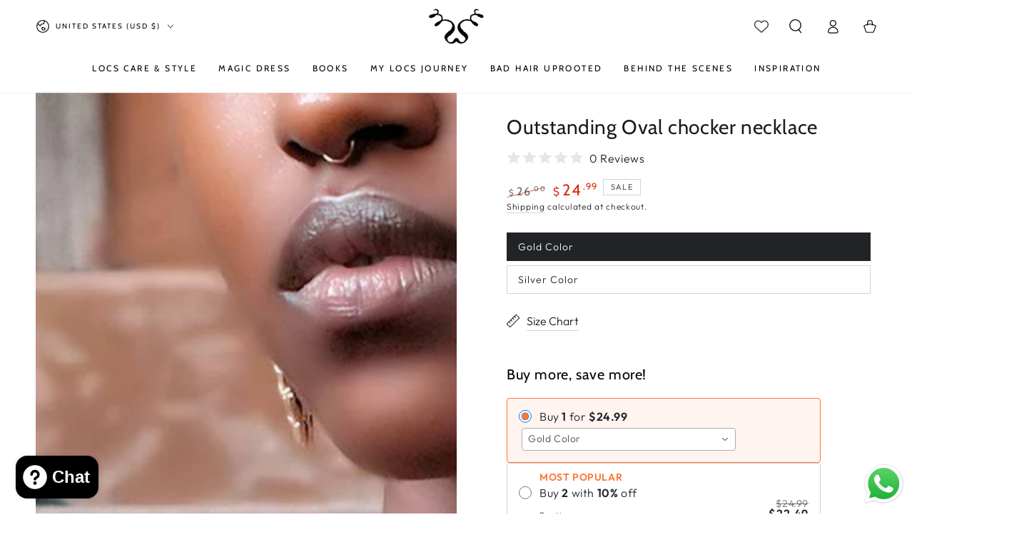

--- FILE ---
content_type: text/css
request_url: https://whatnaturalslove.com/cdn/shop/t/49/assets/component-product-grid.css?v=47507454401501293411766442337
body_size: -400
content:
.slider-mobile-gutter .product-grid{margin-top:0;margin-bottom:0}.product-grid{row-gap:3rem}.product-grid .flex-grid__item{padding-bottom:0}@media screen and (min-width: 750px){.product-grid{row-gap:5.5rem}}@media screen and (max-width: 749px){.product-grid .flex-grid__item:only-child{flex:0 0 100%;max-width:100%}}@media screen and (hover: none) and (max-width: 1366px){.product-grid:not(.flex-grid--1-col-mobile) .card-information__button{height:3.4rem}.product-grid:not(.flex-grid--1-col-mobile) .card-information__button .button{width:3.4rem;min-height:3.4rem}.product-grid:not(.flex-grid--1-col-mobile) .card-information .button--soldout{width:100%;min-width:auto;min-height:3.4rem}}
/*# sourceMappingURL=/cdn/shop/t/49/assets/component-product-grid.css.map?v=47507454401501293411766442337 */


--- FILE ---
content_type: application/javascript
request_url: https://cdn-app.sealsubscriptions.com/shopify/public/js/seal-ac-module.js?v4&shop=going-natural-marketplace.myshopify.com&1757102548
body_size: 30986
content:


// Seal auto-charge app
var SealAC = (function(
	$,
	$_,
	GlobalUtility,
	GlobalTranslator,
	GlobalView,
	GlobalFormSelectors,
	GlobalRequirements,
	SealGlobal,
	ClientSpecifics,
	autoInjectWidgets,
	canShowWidgets,
	settings
) {
	
	var sellingPlanGroups 		= [{"options":[{"name":"Deliver every"}],"name":"Subscribe & save","selling_plans":[{"id":"4531421399","name":"Anual subscription","options":[{"value":"year"}],"price_adjustments":[],"prePaidMultiplier":1,"description":"Annual subscription"}],"product_variants":[{"product_id":"8864750928087","variant_id":false,"handle":"wnl-membership","subscription_only":0}],"product_target_type":"specific_products"},{"options":[{"name":"Deliver every"}],"name":"6 Month Subscription","selling_plans":[{"id":"4531454167","name":"6-Month Subscription","options":[{"value":"6 months"}],"price_adjustments":[],"prePaidMultiplier":1,"description":"6-Month Subscription"}],"product_variants":[{"product_id":"8864928727255","variant_id":false,"handle":"wnl-membership-6-months","subscription_only":0}],"product_target_type":"specific_products"},{"options":[{"name":"Deliver every"}],"name":"Monthly Subscription","selling_plans":[{"id":"4531486935","name":"Montly Subscription","options":[{"value":"month"}],"price_adjustments":[],"prePaidMultiplier":1,"description":"Monthly Subscription"}],"product_variants":[{"product_id":"8864928497879","variant_id":false,"handle":"wnl-membership-monthly","subscription_only":0}],"product_target_type":"specific_products"},{"options":[{"name":"Deliver every"}],"name":"Monthly subscription","selling_plans":[{"id":"5040931031","name":"Monthly subscription","options":[{"value":"month"}],"price_adjustments":[],"prePaidMultiplier":1,"description":""}],"product_variants":[{"product_id":"9027304456407","variant_id":false,"handle":"explore-rwanda-live","subscription_only":0}],"product_target_type":"specific_products"}];
	var allSubscriptionProducts = {"s8864750928087":{"product_id":"8864750928087","variant_id":false,"handle":"wnl-membership","subscription_only":0,"variants":[{"variant_id":"46165476704471","price":"99.00","compare_at_price":"120.00","sku":"","title":"Default Title"}]},"s8864928727255":{"product_id":"8864928727255","variant_id":false,"handle":"wnl-membership-6-months","subscription_only":0,"variants":[{"variant_id":"46167467032791","price":"55.00","compare_at_price":"60.00","sku":"","title":"Default Title"}]},"s8864928497879":{"product_id":"8864928497879","variant_id":false,"handle":"wnl-membership-monthly","subscription_only":0,"variants":[{"variant_id":"46167464542423","price":"10.00","compare_at_price":"","sku":"","title":"Default Title"}]},"s9027304456407":{"product_id":"9027304456407","variant_id":false,"handle":"explore-rwanda-live","subscription_only":0,"variants":[{"variant_id":"47054105805015","price":"14.99","compare_at_price":"","sku":"","title":"Explorer 1"},{"variant_id":"47054105837783","price":"19.99","compare_at_price":"","sku":"","title":"Explorer 2"}]}};
	
	var nbsp = '&nbsp;';

	var displaySealViaPreview = false;

	
		
	var template = '<div class="sealsubs-target-element">'+
		'<div class="sealsubs-container" data-only-one-option-overall="{{this.only_one_option_overall}}" role="radiogroup" aria-labelledby="seal-purchase-options-label">' +
			'{% if((this.selling_plan_groups.length > 1 && this.requires_selling_plan === true) || (this.selling_plan_groups.length > 0 && this.requires_selling_plan === false)) { %}' +
				'<div>' +
					'<label id="seal-purchase-options-label" class="sls-purchase-options-label">{{ this.purchase_options_label }}</label>' +
				'</div>' +
			'{% } %}' +
			'<div class="sls-purchase-options-container">' +
				'<input type="hidden" data-sls-selling_plan name="selling_plan" value="{{this.selected_plan_id}}">'+
				'{% if(this.settings.one_time_option_on_top === "true") { %}' +
					'{% if(!this.requires_selling_plan) { %}' +
						'<div class="sls-option-container seal-table">' +
							'<div class="seal-row">' +
								'<div class="seal-col seal-col-radio" data-one-time-option-radio>' + 
									'<div class="sls-selling-plan-group-first-line" tabindex="0" role="radio" aria-label="{{ this.one_time_label.replace(/\'/g, "").replace(/"/g, "") }}" aria-checked="false">' +
										'<input type="radio" class="sls-option" name="subs_type_{{this.key}}" value="one_time" data-type="one_time" tabindex="-1" aria-label="{{ this.one_time_label.replace(/\'/g, "").replace(/"/g, "") }}">'+
										'<span class="sls-custom-radio"></span>'+
									'</div>' +
								'</div>' +
								'<div class="sls-label-container seal-col">'+
									'<div class="sls-selling-plan-group-first-line">' +
										'<label class="sls-selling-plan-group-name">{{ this.one_time_label }}</label>'+
										'<div class="sls-one-time-price sls-total-price sls-price-container"></div>' +
									'</div>' +
									'{% if(this.one_time_description !== "" && this.one_time_description !== "widget_one_time_option_description") { %}' +
										'<div class="sls-one-time-description-content">{{ this.one_time_description }}</div>' +
									'{% } %}' +
								'</div>' +
							'</div>' +
						'</div>' +
					'{% } %}' +
				'{% } %}' +
				
				'{% for(var i = 0; i<this.selling_plan_groups.length; i++) { %}' +
					'<div class="sls-option-container seal-table" data-selling-plan-group="{{i}}" data-selling-plan-group-id="{{this.selling_plan_groups[i].id}}">' +
						'<div class="seal-row">' +
							'<div class="seal-col seal-col-radio" data-selling-plan-group-option-radio>'+
								'<div class="sls-selling-plan-group-first-line" tabindex="0" role="radio" aria-label="{{ this.selling_plan_groups[i].name.replace(/\'/g, "").replace(/"/g, "") }}" aria-checked="false">' +
									'<input type="radio" class="sls-option" name="subs_type_{{this.key}}" value="{{i}}" data-type="subscription" data-selling-plan-group="{{i}}" tabindex="-1" aria-label="{{ this.selling_plan_groups[i].name.replace(/\'/g, "").replace(/"/g, "") }}">'+
									'<span class="sls-custom-radio"></span>' +
								'</div>' +
							'</div>' +
							'<div class="sls-label-container seal-col">' +
								'<div class="sls-selling-plan-group-first-line">' +
									'<label class="sls-selling-plan-group-name">{{ this.selling_plan_groups[i].name }}' + nbsp +
																					'<span class="sls-savings-badge"></span>' +
																			
									'</label>' +
									'<div class="sls-selling-plan-group-price sls-total-price sls-price-container" data-selling-plan-group="{{i}}"></div>' +
								'</div>' +
								'<div class="sls-selling-plan-group-options" data-interval-count="{{this.selling_plan_groups[i].selling_plans.length}}" data-available-interval-count="{{this.selling_plan_groups[i].selling_plans.length}}">' +
									'<div class="selling-plan-group-options-name-select">' +
										'<label>{{ this.selling_plan_groups[i].options[0].name }}' + nbsp + '</label>' +
										'<div class="sls-select-container">' +
											'<select class="sls-select seal-tight needsclick" name="subs_interval" aria-label="Interval select">' + 												'{% for(var j = 0; j<this.selling_plan_groups[i].selling_plans.length; j++) { %}' +
													'{% for(var k = 0; k<this.selling_plan_groups[i].selling_plans[j].options.length; k++) { %}' +
														'<option value="{{this.selling_plan_groups[i].selling_plans[j].id}}">'+
															'{{this.selling_plan_groups[i].selling_plans[j].options[k].value}}'+
														'</option>' +
													'{% } %}' +
												'{% } %}' +
											'</select>' +
										'</div>' +
																					'<label class="sls-selling-plan-group-first-option">' +
												'{% if (this.selling_plan_groups[i].hasOwnProperty(\'selling_plans\') && this.selling_plan_groups[i].selling_plans.length > 0 && this.selling_plan_groups[i].selling_plans[0].options.length > 0) { %}' +
													'{{ this.selling_plan_groups[i].selling_plans[0].options[0].value }}'  +
												'{% } %}' +
											'</label>' +
																			'</div>' +
									'<div class="sls-selling-plan-group-price-per-delivery sls-price-container"></div>' +
								'</div>' +
								'<div class="sls-selling-plan-description-content"></div>' +
							'</div>' +	
						'</div>' +
					'</div>' +
				'{% } %}' +
				
				'{% if(this.settings.one_time_option_on_top === "false") { %}' +
					'{% if(!this.requires_selling_plan) { %}' +
						'<div class="sls-option-container seal-table" role="button">' +
							'<div class="seal-row">' +
								'<div class="seal-col seal-col-radio" data-one-time-option-radio >' + 
									'<div class="sls-selling-plan-group-first-line" tabindex="0" role="radio" aria-label="One time" aria-checked="false">' +
										'<input type="radio" class="sls-option" name="subs_type_{{this.key}}" value="one_time" tabindex="-1" data-type="one_time" aria-label="One time">'+
										'<span class="sls-custom-radio"></span>'+
									'</div>' +
								'</div>' +
								'<div class="sls-label-container seal-col">'+
									'<div class="sls-selling-plan-group-first-line">' +
										'<label class="sls-selling-plan-group-name">{{ this.one_time_label }}</label>'+
										'<div class="sls-one-time-price sls-total-price sls-price-container"></div>' +
									'</div>' +
									'{% if(this.one_time_description.length > 0 && this.one_time_description !== "widget_one_time_option_description") { %}' +
										'<div class="sls-one-time-description-content">{{ this.one_time_description }}</div>' +
									'{% } %}' +
								'</div>' +
							'</div>' +
						'</div>' +
					'{% } %}' +
				'{% } %}' +
							'</div>' +
							'<div class="sls-more-info-container">' + 
					'<span class="sls-more-info-text">' +						
						'<object class="sls-sub-icon" data="https://cdn-app.sealsubscriptions.com/shopify/public/img/app/logo-symbol.svg?shop=going-natural-marketplace.myshopify.com&'+window.sealsubscriptions_settings_updated+'" type="image/svg+xml" aria-label="Seal Subscriptions" tabindex="-1"></object>' +
						'<span class="sls-subscription-details-label" tabindex="0">'+
							'{% if(this.subscription_details_link.length > 0 && this.subscription_details_link_label.length > 0) { %}' +
								'<!-- Link for accessibility requirements. You can change it or remove it in Translations in the app. -->' +
								'<a href="{{this.subscription_details_link}}" target="_blank">{{this.subscription_details_label}}</a>' +
							'{% } else { %}' +
								'{{this.subscription_details_label}}'+
							'{% } %}' +
						'</span>' +
						
						'<div class="sls-more-info-popup" tabindex="0">' + 
							'<div class="sls-more-info-popup-content">' +
								'{{this.subscription_details_content}}' +
								'{% if(this.subscription_details_link.length > 0 && this.subscription_details_link_label.length > 0) { %}' +
									'<br />' +
									'<!-- You can change or remove the link in Translations in the app. -->' +
									'<a href="{{this.subscription_details_link}}" target="_blank" rel="nofollow" alt="Learn more about subscriptions on sealsubscriptions.com">{{this.subscription_details_link_label}}</a>' +
								'{% } %}' +
							'</div>' +
							'<div class="sls-close"></div>' +
						'</div>' +
					'</span>' +
				'</div>' +
					'</div>' +
	'</div>';
		
	var subscribeNowButton = '<div class="sealsubs-subscribe-now-button seal-shine-animation" data-selling-plan-id="{{this.first_selling_plan.id}}">' +
		'<div class="sls-button-content-wrapper"> ' +
			'<div class="sls-sub-button-spacer">' +
			'</div>' +
			'<div class="sls-button-content">' +
				'{{this.subscribe_now_button_text}}' + 
			'</div>' +
			'<div class="sls-sub-icon-badge">' +
				'<object class="sls-sub-icon" data="https://cdn-app.sealsubscriptions.com/shopify/public/img/app/subscribe-now-logo-symbol.svg?shop=going-natural-marketplace.myshopify.com&'+window.sealsubscriptions_settings_updated+'" type="image/svg+xml" aria-label="Seal Subscriptions" tabindex="-1"></object>' +
			'</div>'+
		'</div>'+
		'<div class="seal-loading-logo">'+
			'<div class="seal-loading-arrows">'+
				'<object class="sls-sub-icon-arrows" data="https://cdn-app.sealsubscriptions.com/shopify/public/img/app/subscribe-now-logo-arrows.svg?shop=going-natural-marketplace.myshopify.com&'+window.sealsubscriptions_settings_updated+'" type="image/svg+xml" aria-label="Seal Subscriptions" tabindex="-1"></object>'+
			'</div>'+
			
			'<div class="seal-loading-box">'+
				'<object class="sls-sub-icon-box" data="https://cdn-app.sealsubscriptions.com/shopify/public/img/app/subscribe-now-logo-box.svg?shop=going-natural-marketplace.myshopify.com&'+window.sealsubscriptions_settings_updated+'" type="image/svg+xml" aria-label="Seal Subscriptions" tabindex="-1"></object>'+
			'</div>'+
		'</div>'+
	'';
		
	var data = {};

	/* --------------------- TRANSLATOR --------------------- */
	var Translator = (function() {
		
		var translations = GlobalTranslator.getTranslations();
		
		function stripQuotes(string) {
			return GlobalTranslator.stripQuotes(string);
		}
		
		function getLocale() {
			return GlobalTranslator.getLocale();
		}
		
		function getTranslation(key, shouldStripQuotes) {
			
			var val 				= key;
			var locale 				= getLocale();
			var localTranslations 	= {};
			
			if (typeof translations[locale] !== 'undefined') {
				localTranslations = translations[locale];
			}
			
			if (typeof localTranslations[key] !== 'undefined') {
				val = localTranslations[key];
			} else {
				// Looks like the translation value is missing for the local language
				// Get the default one
				if (typeof translations['dflt'][key] !== 'undefined') {
					val = translations['dflt'][key];
				}
			}
			
			if (typeof shouldStripQuotes !== 'undefined' && shouldStripQuotes === true) {
				val = stripQuotes(val);
			}
			
			return val;
		}		
		
		return {
			getTranslation		: getTranslation,
			stripQuotes			: stripQuotes
		}
	})();
	
	/* --------------------- MODEL --------------------- */
	var Model = (function() {
		
		function setValue(path, value) {
			if (path.indexOf('.') !== -1) {
				path = path.split('.');

				var tmpCopy = data;
				for (var i = 0; i < path.length; i++) {
					tmpCopy = setValueByPath(path[i], tmpCopy, value, (i === (path.length - 1)));
				}
			} else {
				data[path] = value;
			}
			
			return true;
		}
		
		function setValueByPath(key, object, value, isLast) {
			if (typeof object[key] === 'undefined') {
				object[key] = {};
			}
			// property exists in this object
			if (isLast) {
				object[key] = value;
				return object[key];
			} else {
				return object[key];
			}

			return object;
		}
		
		function getValue(path) {
			if (typeof path !== 'undefined') {
				if (path.indexOf('.') !== -1) {
					path = path.split('.');

					var tmpCopy = data;
					for (var i = 0; i < path.length; i++) {
						tmpCopy = tmpCopy[path[i]];
						if (i === (path.length - 1)) {
							return tmpCopy;
						}
					}
				} else {
					return data[path];
				}
			} else {
				return data;
			}
		}
		
		return {
			set: setValue,
			get: getValue
		}
	})();
	
	/* --------------------- MEDIATOR --------------------- */
	var Mediator = (function() {
		var actions = [];
		
		function addAction(key, action) {
			// Level will group actions by importance (number of dots in it)
			var level = key.split('.').length - 1;
			
			if (typeof actions[level] === 'undefined') {
				actions[level] = {};
			}
			
			actions[level][key] = action;
		}
		
		function runActions(key) {
			// dot level loop
			for (var i = 0; i < actions.length; i++) {
				// key loop
				for (var property in actions[i]) {
					if (actions[i].hasOwnProperty(property)) {
						if (key === property || property.indexOf(key) === 0 || key.indexOf(property) === 0) {
							// Execute action!
							actions[i][property]();
						}
					}
				}
			}
		}
		
		function updateModel(key, value) {
			var val = Model.get(key);
			
			Model.set(key, value);
			
			if (value !== val) {
				// Run actions only if the value was changed
				runActions(key);
			}
		}
		
		return {
			addAction: addAction,
			updateModel: updateModel,
			runActions: runActions
		}
		
	})();
	
	/* --------------------- VIEW --------------------- */
	var View = (function() {
		
				
		
		function RenderTemplate(html, options) {
			var re = /{(?:%|{)(.+?(?=%|}}))?(?:%|})}/g, 
			reExp = /(^( )?(if|for|else|switch|case|break|{|}))(.*)?/g, // temporarily disabled the advanced logic
			code = 'var r=[];\n',
			cursor = 0, 
			match;
			var add = function(line, js) {
				js? (code += (line.match(reExp) ? line + '\n' : 'r.push(' + line + ');\n')) :
					(code += (line != '' ? 'r.push("' + line.replace(/"/g, '\\"') + '");\n' : ''));
			}
			
			while(match = re.exec(html)) {
				add(html.slice(cursor, match.index));
				if (match[0].indexOf('{{') === 0) {
					add(match[1].replace(/\s*/, ''), true);
				} else {
					add(match[1], true);
				}
				cursor = match.index + match[0].length;
			}
			add(html.substr(cursor, html.length - cursor));
			code += 'return r.join("");';

			return new Function(code.replace(/[\r\t\n]/g, ' ')).apply(options);
		}
		
		function render(element, data) {

			element.setAttribute('data-seal-ac', data.key);
			
			Model.set(data.key, data);
			
			var data = Model.get(data.key);

			var html = RenderTemplate(template, data);
			element.insertAdjacentHTML('beforeend', html);
			
			addEventListeners(element, data.key);
		}
		
		function addEventListeners(element, key) {
			element.addEventListener('sealsubs:change_selected_selling_plan_id', function(event) {

				if (typeof event.detail !== 'undefined') {
					var sellingPlanId = '';
					if (typeof event.detail.selling_plan_id !== 'undefined') {
						sellingPlanId = event.detail.selling_plan_id;
					}

					if (key !== null && typeof key === 'string' && key.length > 0) {
						Controller.selectSellingPlan(key, sellingPlanId);
					}
				}
			});
		}
		
		function renderSubscribeNowButton(element, data) {
			//element.setAttribute('data-seal-ac', data.key);
			
			//Model.set(data.key, data);
			
			//var data = Model.get(data.key);

			var html = RenderTemplate(subscribeNowButton, data);
			element.insertAdjacentHTML('beforeend', html);
		}
		
		// Handles change of the selling plan group
		function handleSelectedGroupChange(key) {
			// Handle change in selected option
			var parentSelector = getKeySelector(key);

			if ($_(parentSelector+' input.sls-option[name="subs_type_'+key+'"]:checked').length > 0) {
				$_(parentSelector+' .sls-option-container').removeClass('sls-active');
				$_(parentSelector+' input.sls-option[name="subs_type_'+key+'"]:checked').closest('.sls-option-container').addClass('sls-active');
				
				$_(parentSelector+' .sls-option-container [role="radio"][aria-checked]').attr('aria-checked', 'false');
				$_(parentSelector+' input.sls-option[name="subs_type_'+key+'"]:checked').closest('[role="radio"]').attr('aria-checked', 'true');
			}
		}
		
		function getExtensionForm($parent, canReturnArray) {
			return GlobalView.getExtensionForm($parent, canReturnArray);
			/*
			var extensionAttr = $parent.attr('data-seal-extension');
			if (typeof extensionAttr !== 'undefined') {
				// We are in the extension
				// Find the form and return it
				var extFormSelector = 'product-form.product-form form, .product-form__buy-buttons form.shopify-product-form[action*="/cart/add"], form.product-single__form[action*="/cart/add"], form[action="/cart/add"][id^="product_form_"]';
				
				var extParent = $parent.closest('.shopify-app-block').parent();
				if (extParent.length > 0) {
					var extForm = extParent.find(extFormSelector).first();
					if (extForm.length > 0) {
						return extForm;
					}
				}
				
				extParent = $parent.closest('[data-product-details]');
				if (extParent.length > 0) {
					var extForm = extParent.find(extFormSelector).first();
					if (extForm.length > 0) {
						return extForm;
					}
				}
			}
			
			return null;
			*/
			
		}
		function getProductFormContainer($element) {
			return GlobalView.getProductFormContainer($element);			
		}
		
		function getFormElement($parent) {
			var $form = $parent.closest('form[action*="/cart/add"]');
			if ($form.length > 0) {
				return $form;
			}
			
			return null;
		}
		
		function queryStringToObject(queryString) {
			var i = 0;
			var values = {};
			var params = queryString.split("&");

			for (i=0;i<params.length;i++) {
				var val = params[i].split("=");
				values[val[0]] = val[1];
			}
			return values;
		}
		
		function getQuantity($parent) {
			var $form = getFormElement($parent);
			
			if ($form === null) {
				$form = getExtensionForm($parent);
			}

			if ($form !== null) {
				
				var formDataString = $form.serialize();
				
				if (formDataString.length > 0) {

					var formDataObject = queryStringToObject(formDataString);

					if (typeof formDataObject.quantity !== 'undefined') {
						return formDataObject.quantity*1;
					}
				}
			}
			
			return 1;
		}
		
		// Set selling_plan cart attribute
		function setCartAttribute(key) {
			var selectedPlanId = Model.get(key+'.selected_plan_id');
			// Handle change in selected option
			var parentSelector = getKeySelector(key);

			var $parent = $_(parentSelector);
			
			if ($_(parentSelector+' input[name="selling_plan"]').length === 0) {
				$_(parentSelector).append('<input name="selling_plan" data-sls-selling_plan type="hidden" value="" />');
			}

			$_(parentSelector+' input[name="selling_plan"]').val(selectedPlanId);
			
			if ($parent.closest('.bundler-target-element').length === 0) {
				
								
				// Only add selling plan to the extension form if we aren't in the bundle widget.
				var $extensionForm = getExtensionForm($parent, true);

				if ($extensionForm !== null && $extensionForm.length > 0) {

					if ($extensionForm.length > 1) {
						// More than one form is returned. Loop through them 
						for(var x = 0; x < $extensionForm.length; x++) {							

							var $extForm = $_($extensionForm[x]);
							var sellingPlanInput = $extForm.find('input[type="hidden"][name="selling_plan"]');
							if (sellingPlanInput.length === 0) {
								// Add selling plan input
								$extForm.prepend('<input type="hidden" data-sls-selling_plan name="selling_plan" value="">');
								sellingPlanInput = $extForm.find('input[type="hidden"][name="selling_plan"]');
							}
							sellingPlanInput.val(selectedPlanId);
							
							setAdditionalLineItemAttributes($extForm, key);
						}
					} else {
						// Only one form is returned 
						var sellingPlanInput = $extensionForm.find('input[type="hidden"][name="selling_plan"]');
						if (sellingPlanInput.length === 0) {
							// Add selling plan input
							$extensionForm.prepend('<input type="hidden" data-sls-selling_plan name="selling_plan" value="">');
							sellingPlanInput = $extensionForm.find('input[type="hidden"][name="selling_plan"]');
						}
						sellingPlanInput.val(selectedPlanId);
						
						setAdditionalLineItemAttributes($extensionForm, key);
					}
				}
				
				
				
					var sellingPlanElement = $parent.closest('[data-instant-form-selling-plan-id]');
					if (sellingPlanElement !== null) {

						if (typeof selectedPlanId !== 'undefined') {
							sellingPlanElement.attr('data-instant-form-selling-plan-id', selectedPlanId);
						} else {
							sellingPlanElement.attr('data-instant-form-selling-plan-id', 'one-time-purchase');
						}
					}				
							}
			
			setAdditionalLineItemAttributes($parent, key);
			/*
			var extensionAttr = $parent.attr('data-seal-extension');
			if (typeof extensionAttr !== 'undefined') {
				// We are in the extension
				// Find the form and set the attribute there
				
				var extParent = $parent.closest('.shopify-app-block').parent();
				if (extParent.length > 0) {
					var extForm = extParent.find('product-form.product-form form').first();
					if (extForm.length > 0) {

						var sellingPlanInput = extForm.find('input[type="hidden"][name="selling_plan"]');
						if (sellingPlanInput.length === 0) {
							// Add selling plan input
							extForm.prepend('<input type="hidden" name="selling_plan" value="">');
							sellingPlanInput = extForm.find('input[type="hidden"][name="selling_plan"]');
						}
						sellingPlanInput.val(selectedPlanId);
					}
				}
				
			}
			*/
			
			if (typeof ClientSpecifics['SetSellingPlanCartAttributes'] !== 'undefined') {
				ClientSpecifics['SetSellingPlanCartAttributes'].set(parentSelector, selectedPlanId);
			}
		}
		
		function setAdditionalLineItemAttributes($element, key) {
						
		}
		
		// Select the initial plan (after the widget loads)
		function selectInitialPlan(key) {
			var parentSelector 	= getKeySelector(key);
			var selectedGroup 	= Model.get(key+'.selected_group');

			try {
				$_(parentSelector+' input[name="subs_type_'+key+'"][value="'+selectedGroup+'"]').prop('checked', true).change();
			} catch(e) {
				console.log(e);
			}
		}
		
		// Returns key selector for the widget
		function getKeySelector(key) {
			return '.sealsubs-target-element[data-seal-ac="'+key+'"]';
		}
		
		function toggleSellingPlanGroups(key) {
			
		}
		
		return {
			render						: render,
			handleSelectedGroupChange	: handleSelectedGroupChange,
			setCartAttribute			: setCartAttribute,
			selectInitialPlan			: selectInitialPlan,
			getKeySelector				: getKeySelector,
			toggleSellingPlanGroups		: toggleSellingPlanGroups,
			getExtensionForm			: getExtensionForm,
			getProductFormContainer		: getProductFormContainer,
			getQuantity					: getQuantity,
			renderSubscribeNowButton 	: renderSubscribeNowButton 
		}
	})();
	
	/* --------------------- Utility --------------------- */
	// Collection of various utilities
	var Utility = (function() {
		return GlobalUtility;
	})();
	
	/* --------------------- CONTROLLER --------------------- */
	var Controller = (function() {		
		
		function hasConfiguredSellingPlanGroup(handle) {
			// Loop through subscription rules and check if this product handle is in any rule
			for (var i = 0; i<sellingPlanGroups.length; i++) {

				if (sellingPlanGroups[i]['product_target_type'] === 'all_products') {
					return true;
				}

				var products = sellingPlanGroups[i]['product_variants'];
				
				for(var key in products) {

					if (products.hasOwnProperty(key)) {
						var product = products[key];
						// Handle is the same, therefore this product is included in a rule
						if (product.handle === handle) {
							return true;
						}
					}								
				}
			}
			
			return false;
		}
		
		function getSellingPlanGroupsForHandle(handle) {
			
						

			var groups = [];
			// Loop through subscription plan groups and find all which apply to this product
			groupsLoop:
			for (var i = 0; i<sellingPlanGroups.length; i++) {

				if (sellingPlanGroups[i]['product_target_type'] === 'all_products') {
					groups.push(sellingPlanGroups[i]);
				} else {
					
					var products = sellingPlanGroups[i]['product_variants'];
					productsLoop:
					for(var key in products) {

						if (products.hasOwnProperty(key)) {
							var product = products[key];
							// Handle is the same, therefore this is the correct subscription rule
							if (product.handle === handle) {
								// Add this group to the selling plan groups list
								groups.push(sellingPlanGroups[i]);
								break productsLoop;
							}
						}								
					}
				}
			}
			
			return groups;
		}
		
		function reorderSellingPlanGroups(product) {
			
						
			return product;
		}
		
				
		function isSubscriptionOnlyProduct(handle) {
			// Loop through allSubscriptionProducts and find if this product is subscription only product
			for (var key in allSubscriptionProducts) {
				if (allSubscriptionProducts.hasOwnProperty(key)) {
					var product = allSubscriptionProducts[key];

					// Handle is the same, therefore this is the correct subscription rule
					if (product.handle === handle) {
						
						if (product.subscription_only) {
							return true;
						} else {
							return false;
						}
					}
				}
			}
			
			return false;
		}
		function getDbProduct(handle) {
			
						
			// Loop through allSubscriptionProducts and find if this product is subscription only product
			for (var key in allSubscriptionProducts) {
				if (allSubscriptionProducts.hasOwnProperty(key)) {
					var product = allSubscriptionProducts[key];

					// Handle is the same, therefore this is the correct subscription rule
					if (product.handle === handle) {
						return product;
					}
				}
			}
			
			return false;
		}
		
		function getHandleById(product_id) {
			// Loop through subscription plan groups and find product handle by product id
			for (var i = 0; i<sellingPlanGroups.length; i++) {				
				var products = sellingPlanGroups[i]['product_variants'];
				
				for(var key in products) {

					if (products.hasOwnProperty(key)) {
						var product = products[key];
						// Product id is the same
						if (product.product_id === product_id) {
							return product.handle;
						}
					}								
				}
			}
			
			return false;
		}
		
		function getDbVariant(dbProduct, variantId) {
			
			for(var i = 0; i < dbProduct.variants.length; i++) {
				if (dbProduct.variants[i].variant_id == variantId) {
					return dbProduct.variants[i];
				}
			}
			
			return null;
		}
		
				
		function simulateProduct(handle, onlyForVariant, requiresSellingPlan) {
			if (typeof onlyForVariant === 'undefined') {
				onlyForVariant = '';
			}
			
			if (onlyForVariant === null) {
				onlyForVariant = '';
			}

			if (typeof window.bndlr !== 'undefined' && typeof window.bndlr.getProductConfig === 'function') {
				// Get configuration directly from Bundler, so we can get the Shopify Markets prices. Initially set up for circulove.
				var bndlrProducts =  window.bndlr.getProductConfig();
				
				var product = {};
				
				for(var k in bndlrProducts) {
					if (bndlrProducts.hasOwnProperty(k)) {
						var prdct = bndlrProducts[k];
						if (prdct.handle === handle) {
							// We found this product, so we don't have to simulate it's configuration
							var newProduct = JSON.parse(JSON.stringify(prdct));
							newProduct.selling_plan_allocations = []; // This key is not present in Liquid object. It is here to help us know which selling plans are targeted to the whole products.
							
							if (typeof newProduct.selling_plan_groups !== 'undefined') {
								
								var sellingPlansOnAllVariants = {};
								
								// Loop through each variant and find the selling plans which are also in all other variants 
								for(var k = 0; k < newProduct.variants.length; k++) {
									
									var firstLoopVariant = newProduct.variants[k];
									
									// If the product requires a selling plan, then we need to show the subscription widget
									if (typeof requiresSellingPlan !== 'undefined') {
										if (requiresSellingPlan === 'true') {
											newProduct.variants[k].requires_selling_plan = true;
										}
									}
									
									
									if (typeof newProduct.variants[k].selling_plan_allocations !== 'undefined') {
										for(var l = 0; l < newProduct.variants[k].selling_plan_allocations.length; l++) {
											
											if (typeof newProduct.variants[k].selling_plan_allocations[l].selling_plan_id !== 'undefined') {
												var spID = newProduct.variants[k].selling_plan_allocations[l].selling_plan_id;
												
												var sameSellingPlanIdCounter = 0;
												
												for(var h = 0; h < newProduct.variants.length; h++) {
													// Second loop through variants 
													var secondLoopVariant = newProduct.variants[h];
													
													if (secondLoopVariant.id !== firstLoopVariant.id) {
														// We are checking a variant which isn't the same one as our 
														
														var hasSameSellingPlanId = false;
														
														if (typeof secondLoopVariant.selling_plan_allocations !== 'undefined') {
															for(var g = 0; g < secondLoopVariant.selling_plan_allocations.length; g++) {
																if (secondLoopVariant.selling_plan_allocations[g].selling_plan_id === spID) {
																	// This variant has the same selling plan ID as the one we checked for. 
																	hasSameSellingPlanId = true;
																}
															}
														}
														
														if (hasSameSellingPlanId === true) {
															sameSellingPlanIdCounter++;
														}
													}
												}
												
												if (sameSellingPlanIdCounter === newProduct.variants.length-1) {
													sellingPlansOnAllVariants[spID] = true;
												}
											}
										}
									}
								}
								
								// Remove and selling plan IDs which weren't set up in Seal Subscriptions app.
								for(var f = 0; f < newProduct.selling_plan_groups.length; f++) {
									// Check if the selling plan groups are from us. 
									if (newProduct.selling_plan_groups[f].app_id !== 'Seal Subscriptions') {
										// This group isn't ours. Remove it from sellingPlansOnAllVariants
										
										for(var d = 0; d < newProduct.selling_plan_groups[f].selling_plans.length; d++) {
											var spid = newProduct.selling_plan_groups[f].selling_plans[d].id;
											
											if (typeof sellingPlansOnAllVariants[spid] !== 'undefined') {
												delete sellingPlansOnAllVariants[spid];
											}
										}
										
									}
								}

								for(var k in sellingPlansOnAllVariants) {
									if (sellingPlansOnAllVariants.hasOwnProperty(k)) {
										// This selling plan ID is on all variants of this product 
										newProduct.selling_plan_allocations.push({
											selling_plan_id: k
										});
									}
								}
								
								
								/*
								// This solution isn't okay because Shopify started to add all selling plans in the selling_plan_groups object, regardless if they are only applied on one variant of the product.
								for (var k = 0; k < newProduct.selling_plan_groups.length; k++) {
									for(var l = 0; l < newProduct.selling_plan_groups[k].selling_plans.length; l++) {
										newProduct.selling_plan_allocations.push({
											selling_plan_id: newProduct.selling_plan_groups[k].selling_plans[l].id
										});
									}
								}
								*/
																
								// Only return product if we have selling plan groups on it. We don't have this if Bundler retrieved the product through the app proxy.
								//return newProduct;
								if (Object.keys(product).length === 0) {
									product = newProduct;
								} else {
									// Merge it with other variants. This is the case if we have a variant level bundle, as we get products and variants separated
									for(var y = 0; y < newProduct.variants.length; y++) {
										product.variants.push(newProduct.variants[y]);
									}
								}
								
								// If the product requires a selling plan, then we need to show the subscription widget
								if (typeof requiresSellingPlan !== 'undefined') {
									if (requiresSellingPlan === 'true') {
										product.requires_selling_plan = true;
									}
								}
							}
							
						}
					}
				}

				if (Object.keys(product).length > 0) {
					return product;
				}
			}
			
			var groups 				= getSellingPlanGroupsForHandle(handle);
			var dbProduct 			= getDbProduct(handle);

			var newGroups = JSON.parse(JSON.stringify(groups));

			for(var k in newGroups) {
				if (newGroups.hasOwnProperty(k) === true) {
					delete newGroups[k].product_variants; // Remove product variants key from the array
				}
			}



			var isSubscriptionOnly = false;
			if (dbProduct.subscription_only) {
				isSubscriptionOnly = true;
			}
			
			var product = {
				selling_plan_groups		: newGroups,
				requires_selling_plan	: isSubscriptionOnly,
				variants: [],
				handle: handle,
				selling_plan_allocations: [] // This key is not present in Liquid object. It is here to help us know which selling plans are targeted to the whole products.
			};
			
			// If the product requires a selling plan, then we need to show the subscription widget
			if (typeof requiresSellingPlan !== 'undefined') {
				if (requiresSellingPlan === 'true') {
					product.requires_selling_plan = true;
				}
			}
			
			var variants = {};
			
			if (typeof dbProduct.variants !== 'undefined') {
				for(var i = 0; i < dbProduct.variants.length; i++) {
					// Add all product variants to the object, so we can show the price for the one-time purchase of the variant without a selling plan
					var variantId = dbProduct.variants[i].variant_id;
					
					var compareAtPrice = dbProduct.variants[i].price;
					if (typeof dbProduct.variants[i].compare_at_price !== 'undefined' && dbProduct.variants[i].compare_at_price !== '') {
						compareAtPrice = dbProduct.variants[i].compare_at_price*1;
						
						if (typeof compareAtPrice !== 'number' || compareAtPrice < dbProduct.variants[i].price*1) {
							compareAtPrice = dbProduct.variants[i].price;
						}
					}
					
					variants[variantId] = {
						id: 						variantId,
						price: 						Math.round(GlobalUtility.money.convertIfNeeded(dbProduct.variants[i].price)*100),
						compare_at_price: 			Math.round(GlobalUtility.money.convertIfNeeded(compareAtPrice)*100),
						selling_plan_allocations: 	[]
					};
					
					// If the product requires a selling plan, then we need to show the subscription widget
					if (typeof requiresSellingPlan !== 'undefined') {
						if (requiresSellingPlan === 'true') {
							variants[variantId].requires_selling_plan = true;
						}
					}
				}
			}

			for(var i = 0; i < groups.length; i++) {
				for(var j = 0; j < groups[i].product_variants.length; j++) {
					var productHandle 	= groups[i].product_variants[j].handle;
					var variantId 		= groups[i].product_variants[j].variant_id;
					
					if (productHandle == handle) {
					
						if (variantId !== false && variantId.length > 0) {

							var dbVariant = getDbVariant(dbProduct, variantId);

							if (dbVariant !== null) {
								// The selling plan group targets specific product variants
								if (typeof variants[variantId] === 'undefined') {
									variants[variantId] = {
										id						: variantId,
										price 					: Math.round(GlobalUtility.money.convertIfNeeded(dbVariant.price)*100),
										selling_plan_allocations: []
									};
								}
								
								// If the product requires a selling plan, then we need to show the subscription widget
								if (typeof requiresSellingPlan !== 'undefined') {
									if (requiresSellingPlan === 'true') {
										variants[variantId].requires_selling_plan = true;
									}
								}
								
								for (var k = 0; k < groups[i].selling_plans.length; k++) {
									variants[variantId].selling_plan_allocations.push({
										selling_plan_id		: groups[i].selling_plans[k].id,
										price				: getSellingPlanVariantPrice(dbVariant, groups[i].selling_plans[k], groups[i].selling_plans[k].prePaidMultiplier)*groups[i].selling_plans[k].prePaidMultiplier,
										per_delivery_price	: getSellingPlanVariantPrice(dbVariant, groups[i].selling_plans[k], groups[i].selling_plans[k].prePaidMultiplier),
										compare_at_price	: getSellingPlanCompareAtPrice(dbVariant, groups[i].selling_plans[k], groups[i].selling_plans[k].prePaidMultiplier),
									});
								}
							}
							
													} else {
							// We are targeting the whole product
							// Add info about all variants connected to this product
							for (var l = 0; l < dbProduct.variants.length; l++) {
								var variant 	= dbProduct.variants[l];
								var variantId 	= dbProduct.variants[l].variant_id;
								
								// The selling plan group targets specific product variants
								if (typeof variants[variantId] === 'undefined') {
									variants[variantId] = {
										id						: variantId,
										price 					: Math.round(GlobalUtility.money.convertIfNeeded(variant.price)*100),
										selling_plan_allocations: []
									};
								}
								
								// If the product requires a selling plan, then we need to show the subscription widget
								if (typeof requiresSellingPlan !== 'undefined') {
									if (requiresSellingPlan === 'true') {
										variants[variantId].requires_selling_plan = true;
									}
								}
								
								for (var k = 0; k < groups[i].selling_plans.length; k++) {
									variants[variantId].selling_plan_allocations.push({
										selling_plan_id		: groups[i].selling_plans[k].id,
										price				: getSellingPlanVariantPrice(variant, groups[i].selling_plans[k], groups[i].selling_plans[k].prePaidMultiplier)*groups[i].selling_plans[k].prePaidMultiplier,
										per_delivery_price	: getSellingPlanVariantPrice(variant, groups[i].selling_plans[k], groups[i].selling_plans[k].prePaidMultiplier),
										compare_at_price	: getSellingPlanCompareAtPrice(variant, groups[i].selling_plans[k], groups[i].selling_plans[k].prePaidMultiplier)
									});
								}
							}
							
							// The selling plan group targets the whole product
							for (var k = 0; k < groups[i].selling_plans.length; k++) {
								product.selling_plan_allocations.push({
									selling_plan_id: groups[i].selling_plans[k].id
								});
							}
						}
					}
				}
				
				if (groups[i].product_target_type === 'all_products') {
					// This is targeted on all products
					for (var k = 0; k < groups[i].selling_plans.length; k++) {
						product.selling_plan_allocations.push({
							selling_plan_id: groups[i].selling_plans[k].id
						});
					}
				}
			}
			
			product.variants = Object.values(variants);

			return product;
		}
		
		function getSellingPlanVariantPrice(dbVariant, sellingPlan, prePaidMultiplier) {
			
			if (typeof prePaidMultiplier === 'undefined') {
				prePaidMultiplier = 1;
			}
			
			if (dbVariant !== null && typeof dbVariant.price !== 'undefined') {
				var price = dbVariant.price;
				
				price = Math.round(GlobalUtility.money.convertIfNeeded(price)*100);
				
				if (typeof sellingPlan.price_adjustments[0] !== 'undefined') {
					var adjustment = sellingPlan.price_adjustments[0];

					if (adjustment.value_type === 'percentage') {
						price = price - (price*(adjustment.value/100));
					}
					
					if (adjustment.value_type === 'price') {
						// Something seems off here
						price = GlobalUtility.money.convertIfNeeded(adjustment.value/prePaidMultiplier/100)*100;
					}
					
					if (adjustment.value_type === 'fixed_amount') {
						//price = GlobalUtility.money.roundMoney((price - GlobalUtility.money.convertIfNeeded(adjustment.value, false))/100)*100;
						price = ((price - GlobalUtility.money.convertIfNeeded(Math.round(adjustment.value/prePaidMultiplier), false))/100)*100;
						// It seems that we don't have to round the price anymore
					}
					
				}
				
				if (price < 0) {
					price = 0;
				}
				
				return Math.round(price);
			}
			
			return '';
		}
		
		function getSellingPlanCompareAtPrice(dbVariant, sellingPlan, prePaidMultiplier) {
			
			if (typeof prePaidMultiplier === 'undefined') {
				prePaidMultiplier = 1;
			}
			
			if (dbVariant !== null && typeof dbVariant.price !== 'undefined') {
				var price = dbVariant.price;
				
				price = Math.round(GlobalUtility.money.convertIfNeeded(price)*100);
				
				price = price*prePaidMultiplier;
				
				if (price < 0) {
					price = 0;
				}
				
				return Math.round(price);
			}
			
			return '';
		}
		
		function isValidVariantId(variantId) {
			if (variantId === 'PRODUCT_VARIANT_ID') { // Special case for some shops where their theme sets this value as variant ID
				return false;
			}
			
			return true;
		}
		
		function getSelectedVariantId($this, product) {
			
			var variantSelector = $this.closest('form, .bndlr-product, .product-form--root, .product__content').find('product-selector input[name="id"][type="hidden"], input[name="id"][type="radio"]:checked, select[name="id"], input[name="id"]:not([type="radio"]), select.bndlr-select-variant[name="variant_id"], input[name^="items\["][name$="\]id"]:first, input#SelectedId');

			// product-selector input[name="id"][type="hidden"]
			// input[name^="items\["][name$="\]id"]:first is a custom case to match the following attribute names name="items[40666548863141]id"

			if (variantSelector.length && variantSelector.valueWithDisabled() !== null) { // changed from .val() to .valueWithDisabled() on 2024-04-09 so that we get even the disabled option in the select element
				var variantId = variantSelector.valueWithDisabled();
				
				if (isValidVariantId(variantId)) {
					return variantId;
				}
			}
			
			var bndlrSectionedItem = $this.closest('.bndlr-sectioned-status-box-product[data-variant-id]');
			if (bndlrSectionedItem.length > 0) {
				var variantId = bndlrSectionedItem.attr('data-variant-id');
				if (variantId !== '' && variantId !== null && isValidVariantId(variantId)) {
					return variantId;
				}
			}
			
			var $extForm = View.getExtensionForm($this, true);
	
			if ($extForm !== null) {

				if ($extForm.length > 1) {

					for(let z = 0; z < $extForm.length; z++) {
						
						let $tmpExtForm = $_($extForm[z]);
						
						if (isValidExtensionForm($tmpExtForm)) {
							var input = $tmpExtForm.find('input[name="id"], select[name="id"]');
							if (input.length > 0) {
								var variantId = input.val();
								
								if (isValidVariantId(variantId)) {
									return variantId;
								}
							}
						}
					}
					
				} else {
				
					// isValidExtensionForm($extForm)
					
					var input = $extForm.find('input[name="id"], select[name="id"]');
					if (input.length > 0) {
						var variantId = input.val();
						
						if (isValidVariantId(variantId)) {
							return variantId;
						}
					}
				}
			}

			var bndlrProduct = $this.closest('.bndlr-product[data-variant-id]');

			if (typeof bndlrProduct.length) {
				var selectedVariant = bndlrProduct.attr('data-variant-id');
				if (typeof selectedVariant !== 'undefined') {
					return selectedVariant;
				}
			}
			
			// Some shops have some kind of multi variant selectors (product add-ons) (lov-flowers-uk)
			var variantSelector = $this.closest('form').find('select[name="id[]"], input[name="id[]"]');
			if (variantSelector.length) {
				return variantSelector.first().val();
			}

			var pageflyQuantityField = $this.closest('form').find('input[data-variants-continue]');

			if (pageflyQuantityField.length && pageflyQuantityField.attr('data-variants-continue') !== '') {
				var pageflyVariantId = pageflyQuantityField.attr('data-variants-continue');
				
				if (pageflyVariantId.indexOf(' ') !== -1) {
					// This variant ID has space in it 
					// Explode it and return only the first one 
					try {
						var match = pageflyVariantId.match(/^\w+/);

						if (typeof match[0] !== 'undefined' && match[0] !== null) {
							pageflyVariantId = match[0];
						}
					} catch(e) {}
				}
				
				return pageflyVariantId;
			}
			
			var pageflyDefaultVariant = $this.closest('form').closest('[data-default-variant][data-pf-type="ProductBox"]');

			if (pageflyDefaultVariant.length) {
				return pageflyDefaultVariant.attr('data-default-variant');
			}
			
			var $specialProductForm = $this.closest('product-form');
			if ($specialProductForm.length > 0) {
				var addToCartButton = $specialProductForm.find('product-to-cart[variant-id]');
				if (addToCartButton.length >0 ) {
					var variantId = addToCartButton.attr('variant-id');
					return variantId;
				}
			}
			
			
			// Special theme 
			var $instantProductContainer = $this.closest('[data-instant-form-product-url]');
			if ($instantProductContainer.length > 0) {
				var instantVariantID = $instantProductContainer.find('[data-instant-action-variant-id]');
				if (instantVariantID.length > 0) {
					var variantId = instantVariantID.attr('data-instant-action-variant-id');
					return variantId;
				}
			}

			var $productForm = $this.closest('form');

			if ($productForm.length > 0) {
				var addToCartButton = $productForm.find('button[data-variant-id]');
				if (addToCartButton.length >0 ) {
					var variantId = addToCartButton.attr('data-variant-id');
					if (isValidVariantId(variantId)) {
						return variantId;
					}
				}
			}
			
						
						
			
			var shogunVariantId = getShogunSelectedVariant();
			if (shogunVariantId !== null) {
				return shogunVariantId;
			}
			
			if (typeof product.variants !== 'undefined' && product.variants.length > 0) {
				// We couldn't get the selected variant and the product has only one variant
				// Return the first variant as selected variant
				return product.variants[0].id;
			}
			
			return '';
		}
		
		function setVariantMutationObserver($form, key) {
			try {

				var callback = function(mutationsList, observer) {
					
					for(var i = 0; i < mutationsList.length; i++) {
						var mutation = mutationsList[i];

						// SELECT
						// Make sure that the attribute was changed
						if (typeof mutation !== 'undefined' && 
							mutation.type === 'attributes' &&
							typeof mutation.attributeName === 'string' && 
								mutation.attributeName === 'selected') {
								
								// debounce
								sealDebounce('variant_changed'+key, function() {
									var $selector = $_(mutation.target).closest('select');
									var name = $selector.attr('name');

									if (name === 'id') {
										var selectedVariant = $selector.valueWithDisabled();
										
										if (selectedVariant === null) {
											// The selector probably has all variants "disabled" because the product is out of stock. Get the variant ID from the URL parameter.
											// 481b90.myshopify.com
											try {
												var urlParams = GlobalUtility.nav.getQueryParams(window.location.search);
												if (typeof urlParams['variant'] !== 'undefined') {
													selectedVariant = urlParams['variant'];
												}
											} catch(e) {}
										}
										
										if (typeof selectedVariant !== 'undefined') {
											// Update the model, so the widget will get updated
											Mediator.updateModel(key+'.selected_variant_id', selectedVariant);
										}
										
										
									}
								}, 100);
								
								
								// INPUT
							} else if (typeof mutation !== 'undefined' && 
							
							// Check if this is input element
							typeof mutation.target === 'object' && 
							typeof mutation.target.tagName === 'string' && 
								mutation.target.tagName === 'INPUT' && 
							
							// Checkif this is the input element with the ID name
							typeof mutation.target === 'object' && 
							typeof mutation.target.name === 'string' && 
								mutation.target.name === 'id' && 
							
							// Check if the value or data-value attribute was changed
							typeof mutation.type === 'string' && 
								mutation.type === 'attributes' && 
							typeof mutation.attributeName === 'string' && 
								(mutation.attributeName === 'value' || mutation.attributeName === 'data-value')) {

																										// debounce
									sealDebounce('variant_changed_mutation'+key, function() {
										
										var $input = $_(mutation.target);
										var selectedVariant = $input.val();

										if (typeof selectedVariant !== 'undefined') {
											// Update the model, so the widget will get updated
											Mediator.updateModel(key+'.selected_variant_id', selectedVariant);
										}
									}, 100);
																
						}
					}
				};

				var observer = new MutationObserver(callback);

				var selectors = [
					'select[name="id"]', // Should only be used for select elements in the form
					'input[name="id"][type="hidden"]', // Should only be used for hidden elements, as these get the value change
					'input[name="id"][style="display: none;"]', // Should only be used for hidden elements, as these get the value change
					'input[name="id"][hidden]', // Should only be used for hidden elements, as these get the value change
					'product-selector input[name="id"][type="hidden"]' 
				];
				
				var parents = [
					'.form__width',
					'.pdp-content',
					'.product__content', // mybarriere
					//'.main-product__blocks' // 2214c2-15
				];
				
				// loop through cart drawers and set the observers
				for(var si = 0; si<selectors.length; si++) {
					var elmnts = $form.find(selectors[si]);
					if (elmnts.length) {
						for (var sj = 0; sj<elmnts.length; sj++) {
							observer.observe(elmnts[sj], {attributes: true, childList: true, subtree: true});
						}
					}
				}
				
				for(var sf = 0; sf<parents.length; sf++) {
					var $parent = $form.closest(parents[sf]);
					if ($parent.length > 0) {

						for(var si = 0; si<selectors.length; si++) {
							var elmnts = $parent.find(selectors[si]);
							if (elmnts.length) {
								for (var sj = 0; sj<elmnts.length; sj++) {
									
									observer.observe(elmnts[sj], {attributes: true, childList: true, subtree: true});
								}
							}
						}
					}
				}
				
									var closest = $form.closest('[class="#product-meta"]');
					if (closest.length > 0) {
						var variantSelector = closest.find('product-variant-selector');
						if (variantSelector.length > 0) {
							for (var sj = 0; sj<variantSelector.length; sj++) {								
								observer.observe(variantSelector[sj], {attributes: true, childList: true, subtree: true});
							}
						}
					}
								
			} catch(e) {
				console.log(e);
			}
		}
		
		function setSwatchesObservers($form, key) {
			try {
				// backbone-floral-vintage
				// Observe change in the active class on the variant swatches
				var callback = function(mutationsList, observer) {
					// Something changed in the swatches container, probably a different variant was selected
					// debounce
					sealDebounce('variant_changed'+key, function() {
						
						var selectedVariant = $_('#shopify-section-product-template').find('[data-seal-ac="'+key+'"]').closest('form').find('input[name="id"]').val();
						if (typeof selectedVariant !== 'undefined') {
							// Update the model, so the widget will get updated
							Mediator.updateModel(key+'.selected_variant_id', selectedVariant);
						}
					}, 100);
				};

				var observer = new MutationObserver(callback);

				var selectors = [
					'.tt-swatches-container' // You have to listen on the whole container because it gets re-rendered for every change
				];
				
				// loop through selectors and set the observers
				for(var si = 0; si<selectors.length; si++) {
					var elmnts = $_('#shopify-section-product-template').find(selectors[si]);
					if (elmnts.length) {
						for (var sj = 0; sj<elmnts.length; sj++) {
							observer.observe(elmnts[sj], {attributes: true, childList: true, subtree: true});
						}
					}
				}
				
			} catch(e) {
				console.log(e);
			}
			
			

			// Some different swatches, which don't rerender or change anything on them when you click on them (unltd-beer2)
			$form.find('.swatch-element, .swatch_pr_item, .basel-swatch, .swatchBox label, .swatchBox span, .swatch[data-option-index], .product-single__swatch__label, .SizeSwatch').on('click', function() {

				sealDebounce('variant_changed'+key, function() {
					var selectedVariant = $form.find('select[name="id"], input[name="id"][type="radio"]:checked').val();
					if (typeof selectedVariant !== 'undefined') {
						// Update the model, so the widget will get updated
						Mediator.updateModel(key+'.selected_variant_id', selectedVariant);
					}
				}, 100);
			});
			
			
						
			$form.find('.product-form__swatch__input').on('change', function() {
				sealDebounce('variant_changed'+key, function() {
					var selectedVariant = $form.find('select[name="id"], input[name="id"][type="radio"]:checked').val();
					if (typeof selectedVariant !== 'undefined') {
						// Update the model, so the widget will get updated
						Mediator.updateModel(key+'.selected_variant_id', selectedVariant);
					}
				}, 100);
			});
		}
		
		function setGenericObservers($form, key) {

			try {
				// backbone-floral-vintage
				// Observe change in the active class on the variant swatches
				var callback = function(mutationsList, observer) {
					// Something changed in the swatches container, probably a different variant was selected
					// debounce
					sealDebounce('variant_changed'+key, function() {
						
						//var selectedVariant = $form.find('input[name="id"], select[name="id"] option:selected').val();
						var radioInput 	= $form.find('input[name="id"][type="radio"]:checked');
						var input 		= $form.find('input[name="id"]');
						
						if (radioInput.length > 0) {
							
							var selectedVariant = radioInput.val();
							
						} else if (input.length > 0) {
							
							var selectedVariant = input.val();
							
						} else {

							var selectedVariant = $form.find('select[name="id"] option').filter(':selected').val();
						}
						
						if (typeof selectedVariant === 'undefined') {
							var instantAction = $form.find('[data-instant-action-variant-id]')
							if (instantAction !== null) {
								var selectedVariant = instantAction.attr('data-instant-action-variant-id');
							}
						}

						if (typeof selectedVariant !== 'undefined' && selectedVariant !== 'not-selected') { 							// Update the model, so the widget will get updated
							Mediator.updateModel(key+'.selected_variant_id', selectedVariant);
						}
					}, 100);
				};

				var observer = new MutationObserver(callback);

				var selectors = [
					'.product-option-select .wetheme-dropdown .wetheme-dropdown__wrapper', //
					'.select2-container',
					'input[name="id"]', // Changed on 2023-08-29, otherwise we were also listening on our own elements
					'[data-instant-action-variant-id]'
				];
				
				// loop through selectors and set the observers
				for(var si = 0; si<selectors.length; si++) {
					var elmnts = $form.closest('form').find(selectors[si]);

					if (elmnts.length) {

						for (var sj = 0; sj<elmnts.length; sj++) {
							observer.observe(elmnts[sj], {attributes: true, childList: true, subtree: true});
						}
					}
				}
				
			} catch(e) {
				console.log(e);
			}
			
							try {

					// b2b-renewaball
					// Observe all changes in the form element and act on them.
					var callback = function(mutationsList, observer) {
						// Something changed in the swatches container, probably a different variant was selected
						// debounce
						
						sealDebounce('variant_changed'+key, function() {
							
							var input = $form.find('input[name="id"][type="radio"]:checked, input[name="id"]:not([type="radio"]), select[name="id"]');

							if (input.length > 0) {
								if (typeof input.valueWithDisabled === 'function') {
									var selectedVariant = input.valueWithDisabled(); // Changed for 481b90
								} else {
									var selectedVariant = input.val();
								}
							}

							if (typeof selectedVariant !== 'undefined' && selectedVariant !== 'not-selected') {
								// Update the model, so the widget will get updated
								Mediator.updateModel(key+'.selected_variant_id', selectedVariant);
							}
						}, 100);
					};

					var observer = new MutationObserver(callback);					

					if ($form.length) {
						
						for (var sj = 0; sj<$form.length; sj++) {
							
							// Added this IF statement for bettasleepz.myshopify.com's homepage otherwise the price was flickering
							if ($_($form[sj]).find('button[type="submit"], input[type="submit"], button#AddToCart, button.gf_add-to-cart, div[data-add-to-cart]').length > 0) {
								observer.observe($form[sj], {attributes: true, childList: true, subtree: true});
							}
							
						}
					}
					
					
				} catch(e) {
					console.log(e);
				}
						
						
			// Find elements linked to this form and listen to their changes 
			let formId = $form.attr('id');
			if (typeof formId !== 'undefined' && formId !== null && formId != '') {
				let allFormInputs = document.querySelectorAll('[form="'+formId+'"][name="id"], form[id="'+formId+'"] [name="id"]');

				allFormInputs.forEach(el => {
					el.addEventListener('change', () => {
						
						sealDebounce('variant_changed_by_form_key_'+key, function() {

							var selectedVariant = el.value;

							if (typeof selectedVariant !== 'undefined' && selectedVariant !== 'not-selected') {
								// Update the model, so the widget will get updated
								Mediator.updateModel(key+'.selected_variant_id', selectedVariant);
							}
						}, 100);
					});
				});
			}			
		}
		
		
		function setVariantChangeListener($form, key) {
			// Motion theme (doggone-raw)
			// The change on variant selector triggers a custom jQuery event on the product section.
			try {
				$form.closest('.product-section').on('variantChange', function() {
					sealDebounce('variant_changed'+key, function() {
						var selectedVariant = $form.find('select[name="id"]').val();
						if (typeof selectedVariant !== 'undefined') {
							// Update the model, so the widget will get updated
							Mediator.updateModel(key+'.selected_variant_id', selectedVariant);
						}
						
					}, 100);
				});
				
			} catch(e) {
				console.log(e);
			}
		}
		function setGenericVariantChangeListener($form, key) {

			// Lorenza theme (kasel-krafts)
			try {
				$form.find('.product-form__option-select, .option-selectors .selector-wrapper select, select.single-option-list-type, .product-options .option-input, select.input-reset, select.js-product-variant, .variant-input-wrap select').on('change', function() {

					sealDebounce('variant_changed'+key, function() {
						var selectedVariant = $form.find('select[name="id"]').val();

						if (typeof selectedVariant !== 'undefined') {
							// Update the model, so the widget will get updated
							Mediator.updateModel(key+'.selected_variant_id', selectedVariant);
						}
						
					}, 100);
				});
				
			} catch(e) {
				console.log(e);
			}
			
			try {

				$form.find('.variant-wrapper--button label, .variant-input-wrap label, .lh-wrap-variant .lh-swatch-simple .list-swatch-items .lh-swatch-select, .select-custom.items li, .myf-custom-variant-value, .single-option-selector .bcpo-image-parent, .regular-select-item, .bcpo-dd.single-option-selector ul.inner li, #clickyboxes-SingleOptionSelector-0 a, button.product__chip, .form-swatch-item, .product-variant__container .product-variant__label, .options-selection__option-value, .popout-list__option--product, .option-swatch .custom-swatch, ul.select-dropdown li, #SingleOptionSelector-0, label.option-label').on('click', function() {

					sealDebounce('variant_changed'+key, function() {
						var selectedVariant = $form.find('select[name="id"]').val();

						if (typeof selectedVariant !== 'undefined') {
							// Update the model, so the widget will get updated
							Mediator.updateModel(key+'.selected_variant_id', selectedVariant);
						}
						
					}, 25);
				});
				
			} catch(e) {
				console.log(e);
			}

			try {
				$form.find('.option-values-radio .popover-list-item .form-element-radio').on('click', function() {
					// coffeenaut-roasting-co
					sealDebounce('variant_changed'+key, function() {
						var selectedVariant = $form.find('select[name="id"]').val();

						if (typeof selectedVariant !== 'undefined') {
							// Update the model, so the widget will get updated
							Mediator.updateModel(key+'.selected_variant_id', selectedVariant);
						}
						
					}, 100);
				});
				
			} catch(e) {
				console.log(e);
			}
			
			try {
				$form.find('input#SelectedId, select.js-variant-select').on('change', function() {
					// 33acres
					sealDebounce('variant_changed'+key, function() {
						var selectedVariant = $form.find('input#SelectedId').val();

						if (typeof selectedVariant !== 'undefined') {
							// Update the model, so the widget will get updated
							Mediator.updateModel(key+'.selected_variant_id', selectedVariant);
						}
						
					}, 100);
				});
				
			} catch(e) {
				console.log(e);
			}
			
			try {

				$form.find('select[data-single-option-selector], input[data-single-option-selector], select.single-option-selector-product-template, .single-option-selector, .single-option-selector[type="radio"], .single-option-selector-product-template[type="radio"], .data-single-option-selector[type="radio"], input[type="radio"][name="id"]').on('change', function() {

					sealDebounce('variant_changed_radio_'+key, function() {
						
						var selectedVariant = $form.find('select[name="id"], input[type="radio"][name="id"]:checked, input[name="id"]:not([type="radio"]), select[data-product-select][name="id\[\]"]').val();

						if (typeof selectedVariant !== 'undefined') {
							// Update the model, so the widget will get updated
							Mediator.updateModel(key+'.selected_variant_id', selectedVariant);
						}
						
					}, 100);
				});
				
			} catch(e) {
				console.log(e);
			}
			try {
				
				$form.find('.variant-input input[type="radio"]').on('change', function() {

					sealDebounce('variant_changed'+key, function() {
						var selectedVariant = $form.find('select[name="id"]').val();

						if (typeof selectedVariant !== 'undefined') {
							// Update the model, so the widget will get updated
							Mediator.updateModel(key+'.selected_variant_id', selectedVariant);
						}
						
					}, 100);
				});
				
				
				/*
				var $productBlock = $form.closest('.product-block.product-block-liquid');
				
				console.log('productBlock', $productBlock);
				
				if ($productBlock.length > 0) {
					$productBlock.find('.variant-input input[type="radio"]').on('change', function() {
console.log('change');
						sealDebounce('variant_changed_x_'+key, function() {
							var selectedVariant = $form.find('select[name="id"] option[selected]').attr('value');
	console.log('selectedVariant', selectedVariant, $form.find('select[name="id"] option[selected]'));

							if (typeof selectedVariant !== 'undefined') {
								// Update the model, so the widget will get updated
								Mediator.updateModel(key+'.selected_variant_id', selectedVariant);
							}
							
						}, 100);
					});
				}*/
				
			} catch(e) {
				console.log(e);
			}
			
			try {
				if (typeof $form[0] !== 'undefined') {
					var selector = $form[0].querySelector('select[name="id"]');

					if (selector !== null) {
						var oldOnChange = function() {};
						if (typeof selector.onchange === 'function') {
							oldOnChange = selector.onchange;
						}

						selector.onchange = function() {
							// sunshine-pet-store
							
							sealDebounce('variant_changed'+key, function() {
								var selectedVariant = $form.find('select[name="id"]').val();

								if (typeof selectedVariant !== 'undefined') {
									// Update the model, so the widget will get updated
									Mediator.updateModel(key+'.selected_variant_id', selectedVariant);
								}
								
							}, 100);
							
							try {
								// Run the previously defined functions
								oldOnChange.apply(this, arguments);
							} catch(e) {
								console.log(e);
							}
						}
					}
				}
				
			} catch(e) {
				console.log(e);
			}
			
			try {
				$form.find('.form-options input.option-value-input').on('change', function() {

					sealDebounce('variant_changed'+key, function() {
						var selectedVariant = $form.find('select[name="id"]').val();

						if (typeof selectedVariant !== 'undefined') {
							// Update the model, so the widget will get updated
							Mediator.updateModel(key+'.selected_variant_id', selectedVariant);
						}
						
					}, 100);
				});
				
			} catch(e) {
				console.log(e);
			}
			
			try {
				$form.find('.zpa-single-option-selector').on('change', function() {

					sealDebounce('variant_changed'+key, function() {
						var selectedVariant = $form.find('select[name="id"]').val();

						if (typeof selectedVariant !== 'undefined') {
							// Update the model, so the widget will get updated
							Mediator.updateModel(key+'.selected_variant_id', selectedVariant);
						}
						
					}, 100);
				});
				
			} catch(e) {
				console.log(e);
			}
			
			try {
				$form.find('.wetheme-dropdown__wrapper ul[id^="SingleOptionSelector-"] li').on('click', function() {
					// coffeenaut-roasting-co
					sealDebounce('variant_changed'+key, function() {
						var selectedVariant = $form.find('select[name="id"]').val();

						if (typeof selectedVariant !== 'undefined') {
							// Update the model, so the widget will get updated
							Mediator.updateModel(key+'.selected_variant_id', selectedVariant);
						}
						
					}, 100);
				});
				
			} catch(e) {
				console.log(e);
			}
			
			
			// new-form-option 
			try {
				var $offr = $form.closest('[itemtype="http://schema.org/Offer"]');
				var $offrOptions = $offr.find('form + #new-form .new-form-option');
				
				if ($offrOptions.length > 0) {
					$offrOptions.on('click', function() {
						// fgbg-lifestyle-ii
						sealDebounce('variant_changed'+key, function() {
							var selectedVariant = $form.find('select[name="id"]').val();

							if (typeof selectedVariant !== 'undefined') {
								// Update the model, so the widget will get updated
								Mediator.updateModel(key+'.selected_variant_id', selectedVariant);
							}
							
						}, 100);
					});
				}
				
			} catch(e) {
				console.log(e);
			}
			
			try {
				// Listener for element before it even gets added to the form
				$form.on('change', 'select.single-option-selector', function() {
					// coffeenaut-roasting-co
					sealDebounce('variant_changed'+key, function() {
						var selectedVariant = $form.find('select[name="id"]').val();

						if (typeof selectedVariant !== 'undefined') {
							// Update the model, so the widget will get updated
							Mediator.updateModel(key+'.selected_variant_id', selectedVariant);
						}
						
					}, 100);
				});
				
			} catch(e) {
				console.log(e);
			}
			
			try {

				$form.closest('.product__meta').find('button.product__chip').on('click', function() {

					sealDebounce('variant_changed'+key, function() {
						var selectedVariant = $form.find('select[name="id"]').val();

						if (typeof selectedVariant !== 'undefined') {
							// Update the model, so the widget will get updated
							Mediator.updateModel(key+'.selected_variant_id', selectedVariant);
						}
						
					}, 25);
				});
				
				$form.closest('.product__meta').find('select.dynamic-variant-input').on('change', function() {

					sealDebounce('variant_changed'+key, function() {
						var selectedVariant = $form.find('select[name="id"]').val();

						if (typeof selectedVariant !== 'undefined') {
							// Update the model, so the widget will get updated
							Mediator.updateModel(key+'.selected_variant_id', selectedVariant);
						}
						
					}, 25);
				});
				
			} catch(e) {
				console.log(e);
			}
			
			try {
				$form.closest('.product-selection').find('select.single-option-selector').on('change', function() {
					// ybrush10sec
					sealDebounce('variant_changed'+key, function() {
						var selectedVariant = $form.find('select[name="id"]').val();

						if (typeof selectedVariant !== 'undefined') {
							// Update the model, so the widget will get updated
							Mediator.updateModel(key+'.selected_variant_id', selectedVariant);
						}
						
					}, 100);
				});
				
			} catch(e) {
				console.log(e);
			}
			try {
				$form.find('select.options-selection__input-select').on('change', function() {
					// ybrush10sec
					sealDebounce('variant_changed'+key, function() {
						var selectedVariant = $form.find('select[name="id"]').val();

						if (typeof selectedVariant !== 'undefined') {
							// Update the model, so the widget will get updated
							Mediator.updateModel(key+'.selected_variant_id', selectedVariant);
						}
						
					}, 100);
				});
				
			} catch(e) {
				console.log(e);
			}
			
			try {
				$form.find('.combobox').on('click', function() {
					// atlas-nutrition-build
					sealDebounce('variant_changed'+key, function() {
						var selectedVariant = $form.find('select[name="id"]').val();

						if (typeof selectedVariant !== 'undefined') {
							// Update the model, so the widget will get updated
							Mediator.updateModel(key+'.selected_variant_id', selectedVariant);
						}
						
					}, 100);
				});
				
			} catch(e) {
				console.log(e);
			}
			
			try {

				$form.closest('.product-form').find('.option-selector .opt-label').on('click', function() {
										sealDebounce('variant_changed'+key, function() {
						var selectedVariant = $form.find('select[name="id"]').val();

						if (typeof selectedVariant !== 'undefined') {
							// Update the model, so the widget will get updated
							Mediator.updateModel(key+'.selected_variant_id', selectedVariant);
						}
						
					}, 25);
				});
				
			} catch(e) {
				console.log(e);
			}
			
			try {

				$form.closest('.product-grid__detail').find('.option-selector__btns .opt-label').on('click', function() {

					sealDebounce('variant_changed'+key, function() {
						var selectedVariant = $form.find('select[name="id"]').val();

						if (typeof selectedVariant !== 'undefined') {
							// Update the model, so the widget will get updated
							Mediator.updateModel(key+'.selected_variant_id', selectedVariant);
						}
						
					}, 100);
				});
				
			} catch(e) {
				console.log(e);
			}
			
			try {

				$form.closest('.product-grid__detail').find('li.cc-select__option').on('click', function() {
										sealDebounce('variant_changed'+key, function() {
						var selectedVariant = $form.find('select[name="id"]').val();

						if (typeof selectedVariant !== 'undefined') {
							// Update the model, so the widget will get updated
							Mediator.updateModel(key+'.selected_variant_id', selectedVariant);
						}
						
					}, 25);
				});
				
			} catch(e) {
				console.log(e);
			}
			

			try {

				$form.closest('product-info').find('.product-form__input label').on('click', function() {

					sealDebounce('variant_changed'+key, function() {
						var selectedVariant = $form.find('input[name="id"]').val();

						if (typeof selectedVariant !== 'undefined') {
							// Update the model, so the widget will get updated
							Mediator.updateModel(key+'.selected_variant_id', selectedVariant);
						}
						
					}, 25);
				});
				
			} catch(e) {
				console.log(e);
			}
			
			try {

				$form.closest('.product__content').find('.product__selectors .radio__button').on('click', function() {

					sealDebounce('variant_changed'+key, function() {
						var selectedVariant = $form.closest('.form__width').find('input[name="id"]').val();

						if (typeof selectedVariant !== 'undefined') {
							// Update the model, so the widget will get updated
							Mediator.updateModel(key+'.selected_variant_id', selectedVariant);
						}
						
					}, 25);
				});
				
			} catch(e) {
				console.log(e);
			}
			
			try {

				$form.closest('.product-detail__detail').find('.bcpo-image-parent').on('click', function() {

					sealDebounce('variant_changed'+key, function() {
						var selectedVariant = $form.find('select[name="id"]').val();

						if (typeof selectedVariant !== 'undefined') {
							// Update the model, so the widget will get updated
							Mediator.updateModel(key+'.selected_variant_id', selectedVariant);
						}
						
					}, 100);
				});
				
			} catch(e) {
				console.log(e);
			}
			
			try {

				$form.closest('.product__content').on('click', '.dropdown__item button', function() {

					sealDebounce('variant_changed'+key, function() {
						var selectedVariant = $form.closest('.product__content').find('product-selector input[name="id"]').val();

						if (typeof selectedVariant !== 'undefined') {
							// Update the model, so the widget will get updated
							Mediator.updateModel(key+'.selected_variant_id', selectedVariant);
						}
						
					}, 25);
				});
				
			} catch(e) {
				console.log(e);
			}
			
			try {

				var $shogunWrap = $form.closest('.shg-product .shg-row, .shg-product');
				
				if ($shogunWrap.length > 0) {
					$shogunWrap.on('change', '.shg-product-variant-select', function() {

						sealDebounce('variant_changed_shougn_'+key, function() {
							
							var shogunSelectedVariant = getShogunSelectedVariant();
							
							if (shogunSelectedVariant !== null) {
								Mediator.updateModel(key+'.selected_variant_id', shogunSelectedVariant);
							}
						});
					});
				}
				
			} catch(e) {
				console.log(e);
			}
			
			try {
				// Added on 2023-11-17 agoztech.myshopify.com
				var $shogunWrap = $form.closest('.shg-product');
				
				if ($shogunWrap.length > 0) {
					$shogunWrap.on('change', '.shg-product-variant-select', function() {

						sealDebounce('variant_changed_shougn_'+key, function() {
							
							var shogunSelectedVariant = getShogunSelectedVariant();
							
							if (shogunSelectedVariant !== null) {
								Mediator.updateModel(key+'.selected_variant_id', shogunSelectedVariant);
							}
						});
					});
				}
				
			} catch(e) {
				console.log(e);
			}
			
			try {
				$form.closest('.product__meta').find('select#option1, select#option2, select#option3').on('change', function() {
					// montand-5821
					sealDebounce('variant_changed'+key, function() {
						var selectedVariant = $form.find('select[name="id"]').val();

						if (typeof selectedVariant !== 'undefined') {
							// Update the model, so the widget will get updated
							Mediator.updateModel(key+'.selected_variant_id', selectedVariant);
						}
						
					}, 100);
				});
				
			} catch(e) {
				console.log(e);
			}
			
			try {
				$form.closest('form').find('.product-options .radio__option, .clickyboxes.options-size a').on('click', function() {

					sealDebounce('variant_changed'+key, function() {
						var selectedVariant = $form.find('select[name="id"]').val();

						if (typeof selectedVariant !== 'undefined') {
							// Update the model, so the widget will get updated
							Mediator.updateModel(key+'.selected_variant_id', selectedVariant);
						}
						
					}, 100);
				});
				
			} catch(e) {
				console.log(e);
			}
			
			try {
				$form.closest('.product__content').find('.select-popout__item').on('click', function() {

					sealDebounce('variant_changed'+key, function() {
						var selectedVariant = $form.closest('.product__content').find('[name="id"]').val();

						if (typeof selectedVariant !== 'undefined') {
							// Update the model, so the widget will get updated
							Mediator.updateModel(key+'.selected_variant_id', selectedVariant);
						}
						
					}, 100);
				});
				
			} catch(e) {
				console.log(e);
			}
			
			try {
				$form.closest('.quick-product--right').find('select.dynamic-variant-input').on('change', function() {

					sealDebounce('variant_changed'+key, function() {
						var selectedVariant = $form.find('[name="id"]').val();

						if (typeof selectedVariant !== 'undefined') {
							// Update the model, so the widget will get updated
							Mediator.updateModel(key+'.selected_variant_id', selectedVariant);
						}
						
					}, 100);
				});
				
			} catch(e) {
				console.log(e);
			}
			
			try {

				$form.closest('.product__meta').find('.single-option-radio label').on('click', function() {

					sealDebounce('variant_changed_xyz_'+key, function() {
						var selectedVariant = $form.closest('.product__meta').find('select[name="id"], select[name="id\[\]"]').val();

						if (typeof selectedVariant !== 'undefined') {
							// Update the model, so the widget will get updated
							Mediator.updateModel(key+'.selected_variant_id', selectedVariant);
						}
						
					}, 25);
				});
				
			} catch(e) {
				console.log(e);
			}
			
			try {

				$form.closest('.product-single__meta').find('.swatchLbl').on('click', function() {
										sealDebounce('variant_changed'+key, function() {
						var selectedVariant = $form.find('select[name="id"]').val();

						if (typeof selectedVariant !== 'undefined') {
							// Update the model, so the widget will get updated
							Mediator.updateModel(key+'.selected_variant_id', selectedVariant);
						}
						
					}, 25);
				});
				
			} catch(e) {
				console.log(e);
			}
			
			try {

				$form.closest('.product-quick-add__form').find('.radio__button').on('click', function() {
					
										sealDebounce('variant_changed_x_'+key, function() {
						var selectedVariant = $form.closest('.product-quick-add__form').find('input[name="id"]').val();

						if (typeof selectedVariant !== 'undefined') {
							// Update the model, so the widget will get updated
							Mediator.updateModel(key+'.selected_variant_id', selectedVariant);
						}
						
					}, 25);
				});
				
			} catch(e) {
				console.log(e);
			}
			
			try {
				
				$form.closest('[itemtype="http://schema.org/Offer"][data-product-meta]').find('select[data-product-option-selector]').on('change', function() {

					sealDebounce('variant_changed_2_'+key, function() {
						var selectedVariant = $form.closest('[itemtype="http://schema.org/Offer"][data-product-meta]').find('[name="id\[\]"]').val();

						if (typeof selectedVariant !== 'undefined') {
							// Update the model, so the widget will get updated
							Mediator.updateModel(key+'.selected_variant_id', selectedVariant);
						}
						
					}, 100);
				});
				
			} catch(e) {
				console.log(e);
			}
			
			
						
						
						
						
						
			
						
			
					}
		
		function getShogunSelectedVariant() {
			
			var qp = GlobalUtility.nav.getQueryParams(window.location.search);
			if (typeof qp['variant'] !== 'undefined') {
				return qp['variant'];
			}
			
			if (typeof window.__shgInitializedProducts !== 'undefined') {

				var sp = window.__shgInitializedProducts;
				if (sp.length === 1) {
					
					if (typeof sp[0].variant !== 'undefined' && typeof sp[0].variant.id !== 'undefined') {
						
						return sp[0].variant.id;
					}
				}
			}
			
			return null;
		}
		
		function isValidExtensionForm($form) {
			
									
			if ($form.closest('product-related-block').length > 0) {
				// a413e1-2
				return false;
			}
			
			if ($form.closest('.product__upsell').length > 0) {
				// pdycei-f1
				return false;
			}
			
			if ($form.closest('product-recommendations').length > 0) {
				// mc2sib-z1
				return false;
			}
			
			if ($form.closest('product-info-upsell').length > 0) {
				// deepgreen-1424
				return false;
			}

			if ($form.closest('.product-recommendation').length > 0) {
				return false;
			}
			
			
			return true;
		}
		
		function setTheme20Listener($element, key) {
			// Extension form listener
			try {
				var $extForm = View.getExtensionForm($element); // The canReturnArray isn't set to true because this can cause an issue if multiple forms have different id values 

				if ($extForm !== null && $extForm.length > 0) {

					if ($extForm.length > 1) {

						// More than one form is returned. Loop through them 
						for(var x = 0; x < $extForm.length; x++) {
							
							var $extForm_ = $_($extForm[x]);
							
							if (isValidExtensionForm($extForm_) === true) {
							
								$extForm_.find('input[name="id"], select[name="id"]').on('change', function() {

									sealDebounce('variant_changed'+key, function() {
										var selectedVariant = $extForm_.find('input[name="id"], select[name="id"]').val();

										if (typeof selectedVariant !== 'undefined') {
											// Update the model, so the widget will get updated
											Mediator.updateModel(key+'.selected_variant_id', selectedVariant);
										}
										
									}, 100);
								});

								// Run throguh other event listeners
								setVariantMutationObserver($extForm_, key);
								setSwatchesObservers($extForm_, key);
								setGenericObservers($extForm_, key);
								setVariantChangeListener($extForm_, key);
								setGenericVariantChangeListener($extForm_, key);
							}
						}
					} else {
						var tmpSelector = 'input[name="id"], select[name="id"]';
												
						var $extForm_ = $_($extForm);
						
						if (isValidExtensionForm($extForm_) === true) {
						
							// Only one form is returned 
							$extForm.find(tmpSelector).on('change', function() {

								sealDebounce('variant_changed'+key, function() {
									var selectedVariant = $extForm.find('input[name="id"], select[name="id"]').val();

									if (typeof selectedVariant !== 'undefined') {
										// Update the model, so the widget will get updated
										Mediator.updateModel(key+'.selected_variant_id', selectedVariant);
									}
									
								}, 100);
							});

							// Run throguh other event listeners
							setVariantMutationObserver($extForm, key);
							setSwatchesObservers($extForm, key);
							setGenericObservers($extForm, key);
							setVariantChangeListener($extForm, key);
							setGenericVariantChangeListener($extForm, key);
						}
					}
				}
							} catch(e) {
				console.log(e);
			}
			
			var $productContainer = View.getProductFormContainer($element);
			if ($productContainer !== null) {
				setSwatchesObservers($productContainer, key);
			}
		}
		
		function setListenerForGroupedBundleSelector($element, key) {
			var $targetEl = $element.closest('.bundler-target-element').find('.sealsubs-target-element-bundle[data-product-handles]');

			if ($targetEl.length > 0) {
				$targetEl[0].addEventListener('sealsubs:selling_plan_changed', function(event) {

					try {
						var sellingPlanId = '';
						if (typeof event.detail !== 'undefined' && typeof event.detail.selling_plan_id !== 'undefined') {
							sellingPlanId = event.detail.selling_plan_id;
						}

						selectSellingPlan(key, sellingPlanId);

					} catch(e) {
						console.error(e);
					}
				});
			}
		}
		
		function setListenerFormainProductPageWidget($element, key) {
			var $targetEl = $element.closest('.grid.product-single').find('.product-single__meta form[action*="/cart/add"] .sealsubs-target-element');

			if ($targetEl.length > 0) {
				// Listen for selling plan change in the main form and select it also in the sticky cart form
				$targetEl[0].addEventListener('sealsubs:selling_plan_changed', function(event) {

					try {
						var sellingPlanId = '';
						if (typeof event.detail !== 'undefined' && typeof event.detail.selling_plan_id !== 'undefined') {
							sellingPlanId = event.detail.selling_plan_id;
						}
						
						selectSellingPlan(key, sellingPlanId);

					} catch(e) {
						console.error(e);
					}
				});
				
				// Listen for variant change in the main form and select it again in the sticky cart form
				$targetEl[0].addEventListener('sealsubs:variant_changed', function(event) {

					try {
						
						sealDebounce('variant_changed'+key, function() {

							var selectedVariant = $element.closest('form').find('select[name="id"]').val();
							if (typeof selectedVariant !== 'undefined') {
								// Update the model, so the widget will get updated
								Mediator.updateModel(key+'.selected_variant_id', selectedVariant);
							}
						}, 100);

					} catch(e) {
						console.error(e);
					}
				});
			}
			
			var $targetEl = $element.closest('.product-template[data-section-type="product-page"]').find('.main-product__blocks .main-product__block .sealsubs-target-element');

			if ($targetEl.length === 0) {
				$targetEl = $element.closest('#PageContainer').find('.product-single__meta .product-single__form .sealsubs-target-element');
			}

			if ($targetEl.length > 0) {
				// Listen for selling plan change in the main form and select it also in the sticky cart form
				$targetEl[0].addEventListener('sealsubs:selling_plan_changed', function(event) {

					try {
						var sellingPlanId = '';
						if (typeof event.detail !== 'undefined' && typeof event.detail.selling_plan_id !== 'undefined') {
							sellingPlanId = event.detail.selling_plan_id;
						}
						
						selectSellingPlan(key, sellingPlanId);

					} catch(e) {
						console.error(e);
					}
				});
				
				// Listen for variant change in the main form and select it again in the sticky cart form
				$targetEl[0].addEventListener('sealsubs:variant_changed', function(event) {

					try {
						
						sealDebounce('variant_changed'+key, function() {

							var selectedVariant = $element.closest('form').find('select[name="id"]').val();
							if (typeof selectedVariant !== 'undefined') {
								// Update the model, so the widget will get updated
								Mediator.updateModel(key+'.selected_variant_id', selectedVariant);
							}
						}, 100);

					} catch(e) {
						console.error(e);
					}
				});
			}
		}
		
		function setListenerFormainProductPageWidgetIfNeeded($element, key) {
			
					}
		
		
		function setListenerForForcedVariantUpdate($element, product, key) {
			document.addEventListener('sealsubs:update_widget', function() {
				
				var selectedVariantId = getSelectedVariantId($element, product);

				if (typeof selectedVariantId.trim === 'function') {
					selectedVariantId = selectedVariantId.trim();
				}
				
				if (typeof selectedVariantId !== 'undefined') {
					// Update the model, so the widget will get updated
					Mediator.updateModel(key+'.selected_variant_id', selectedVariantId);
				}
			});
		}
		
		
		function setListenerForMultivariantsApp($element, key) {
			
			try {
				var $targetEl = $element.closest('form[action*="/cart/add"]').parent().find('#MULTIVARIANTS_APP_SECTION_PLACE .sealsubs-target-element[data-product]');

				if ($targetEl.length > 0) {
					$targetEl[0].addEventListener('sealsubs:selling_plan_changed', function(event) {
						try {
							var sellingPlanId = '';
							if (typeof event.detail !== 'undefined' && typeof event.detail.selling_plan_id !== 'undefined') {
								sellingPlanId = event.detail.selling_plan_id;
							}
							
							selectSellingPlan(key, sellingPlanId);

						} catch(e) {
							console.error(e);
						}
					});
				}
			} catch(e) {
				console.log(e);
			}
		}
		
		function renderSubscribeNowButton($element, data) {
			
					}
		
		function setListenersForSubscribeNowButton() {
			var $document = $_(document);
				
			$document.on('click', '.sealsubs-subscribe-now-button', function() {
				// Add to cart and go to checkout 
				// 
				
				var $this = $_(this);
				var $form = $_(this).closest('form');
				
				sealDebounce('subscribe_now_clicked', function() {
					
					$this.addClass('seal-spin');
					
					var formData = new FormData($form[0]);
					
					var formDataObject = {};
					// Loop through form data
					for (var pair of formData.entries()) {						
						formDataObject[pair[0]] = pair[1];
					}
					
					var sellingPlanId = $this.attr('data-selling-plan-id');
					
					formDataObject['selling_plan'] = sellingPlanId;
					
					
					if (typeof formDataObject.id === 'undefined') {
						// We don't have the ID 
						// Try to get it from the Pagefly's variables
						
						var pageflyVariantId = '';
						
						try {

							if (typeof window.__pageflyProducts !== 'undefined') {
								var pageflyProducts = window.__pageflyProducts;
								
								var pageFlyWrapper = $this.closest('[data-pf-type="ProductBox"][data-product-id]');
								if (pageFlyWrapper.length > 0) {
									var currentProductId = $this.closest('[data-pf-type="ProductBox"][data-product-id]').attr('data-product-id');
									
									if (typeof pageflyProducts[currentProductId] !== 'undefined') {
										var pageflyVariant = pageflyProducts[currentProductId].selected_or_first_available_variant;

										if (typeof pageflyVariant !== 'undefined' && typeof pageflyVariant.id !== 'undefined') {
											pageflyVariantId = pageflyVariant.id;

										}
									}
								}
								
								
															}
						} catch(e) {
							console.log(e);
						}
						
						if (pageflyVariantId !== '') {
							formDataObject['id'] = pageflyVariantId;
						}
					}
					
					var url = $form.attr('action');
					
					if (typeof url === 'undefined') {
						url = '/cart/add';
					}
					
					try {
						fetch(url, {
							method: 'POST',
							cache: 'no-cache',
							credentials: 'same-origin',
							headers: {
								'Content-Type': 'application/json'
							},
							body: JSON.stringify(formDataObject),
							redirect: 'follow',
							referrerPolicy: 'no-referrer'
							
						}).then(function(response) {
							
							if (response.ok) {
								
								var checkoutWasHandled = false;
								
								// Check for bundle discounts
								if (typeof window.bndlr !== 'undefined' && typeof bndlr.canUseCheckout === 'function' && typeof bndlr.checkout === 'function') {
									if (bndlr.canUseCheckout() === true) {
										bndlr.checkout();
										checkoutWasHandled = true;
									}
								}
								
								if (checkoutWasHandled !== true) {
									// No bundle discounts can be applied, just go to the checkout.
									window.location.href = '/checkout';
								}
								//return response.json();
							} else {
								throw new Error('Network response was not ok.');
							}
							
						}).catch(error => {
							
							console.error('There was a problem with the fetch operation:', error);
							// Handle errors
							$this.removeClass('seal-spin');
							
							return null;
							
						});
						
						setTimeout(function() {
							$this.removeClass('seal-spin');
						}, 10000);

					} catch(e) {
						console.log('error');
					}
					
				}, 100);
			});
		}
		
		function updateShopifyPrice(data, element) {

			if (displaySealViaPreview === true) {
				// Skip this in preview mode
				return true;
			}
			

						
			var alwaysUpdate = false;
			
			if (alwaysUpdate === true || (typeof window.Shopify !== 'undefined' && 
				typeof window.Shopify.currency !== 'undefined' && 
				typeof window.Shopify.currency !== 'undefined')) {

				if (typeof data.product !== 'undefined' && typeof data.product.handle !== 'undefined') {

					const url = GlobalUtility.nav.getRootUrl(true) + 'products/' + encodeURIComponent(data.product.handle) + '.js';
					
					const response = fetch(url).then(function (response) {
						return response.json();
					}).then(function (responseData) {
						//console.log('responseData', JSON.parse(JSON.stringify(responseData)));
						if (typeof responseData.selling_plan_groups !== 'undefined' && responseData.selling_plan_groups.length > 0) {
							data.product = responseData;
							
							var requiresSellingPlanWasChanged = false;
							if (typeof responseData.requires_selling_plan === 'boolean' && responseData.requires_selling_plan === true) {
								if (responseData.requires_selling_plan !== data.requires_selling_plan) {
									requiresSellingPlanWasChanged = true;
								}
								data.requires_selling_plan = responseData.requires_selling_plan;
							}
							
							if (requiresSellingPlanWasChanged === true && data.requires_selling_plan === true) {
								data.selected_group = 0;
							}
							
							Model.set(data.key, data);
							recalculatePrices(data.key);
							
							if (requiresSellingPlanWasChanged === true) {
								
								// selected_group				: ((requiresSellingPlan || selectSubscriptionByDefault) ? 0 : 'one_time'), // Select the first selling plan group if the selling
								
								View.selectInitialPlan(key);
								toggleSellingPlans(data.key);
							}
						}

					})
				}
			}
				
			//return data;
		}
		
		async function updateProductVariants(data, element) {
			
			if (typeof data.product !== 'undefined' && typeof data.product.variants !== 'undefined') {
				if (data.product.variants.length === 250) {
					// This product likely has more than 250 variants. 
					// Get the rest of them

					
					var endpoint = `https://going-natural-marketplace.myshopify.com/api/2025-10/graphql.json`;

					/*
					
					sellingPlanGroups(first: 50) {
							  nodes {
								name
								appName
								options { name values }
								sellingPlans(first: 250) {
								  nodes {
									id
									name
									description
									recurringDeliveries
									options { name value }
									priceAdjustments {
									  orderCount
									  adjustmentValue {
										__typename
										... on SellingPlanPercentagePriceAdjustment { adjustmentPercentage }
										... on SellingPlanFixedAmountPriceAdjustment {
										  adjustmentAmount { amount currencyCode }
										}
										... on SellingPlanFixedPriceAdjustment {
										  price { amount currencyCode }
										}
									  }
									}
								  }
								}
							  }
							}
					*/

					var query = `#graphql
						query ProductWithVariantsAndSellingPlans($handle: String!, $after: String) {
						  product(handle: $handle) {
							id
							title
							handle
							requiresSellingPlan

							

							variants(first: 250, after: $after) {
							  pageInfo { hasNextPage endCursor }
							  nodes {
								id
								title

								price { amount currencyCode }
								compareAtPrice { amount currencyCode }

								sellingPlanAllocations(first: 25) {
								  nodes {
									sellingPlan { id name options { name value } }
									priceAdjustments {
									  price { amount currencyCode }
									  compareAtPrice { amount currencyCode }
									  perDeliveryPrice { amount currencyCode }
									  unitPrice { amount currencyCode }
									}
								  }
								}
							  }
							}
						  }
						}
					`;
					
					// paginate ALL variants
					const allVariantNodes 	= [];
					let after 				= null;
					let productFirstPage 	= null;
					let handle 				= data.product.handle;

					while (true) {
						const storeFrontApiData = await callStorefrontAPI(endpoint, query, { 
							handle: handle, 
							after: after 
						});

						const product = storeFrontApiData.product; // product(handle:) returns Product or null :contentReference[oaicite:3]{index=3}
						if (!product) return null;

						if (!productFirstPage) productFirstPage = product;

						const vConn = product.variants;
						allVariantNodes.push(...(vConn?.nodes ?? []));

						if (!vConn?.pageInfo?.hasNextPage) break;
						after = vConn.pageInfo.endCursor;
					}
					
					
					let remappedVariants = [];
					for(let k in allVariantNodes) {
						if (allVariantNodes.hasOwnProperty(k)) {
							
							let variantNode = allVariantNodes[k];
							
							// Remap the variant 
							let variant = {
								id						: extractShopifyNumericId(variantNode.id),
								price 					: Math.round(variantNode.price.amount*100),
								selling_plan_allocations: []
							};
							
							for(let m in variantNode.sellingPlanAllocations.nodes) {
								if (variantNode.sellingPlanAllocations.nodes.hasOwnProperty(m)) {
									
									let sellingPlanAllocation = {
										selling_plan_id		: extractShopifyNumericId(variantNode.sellingPlanAllocations.nodes[m].sellingPlan.id),
										price				: Math.round(variantNode.sellingPlanAllocations.nodes[m].priceAdjustments[0].price.amount*1*100),
										per_delivery_price	: Math.round(variantNode.sellingPlanAllocations.nodes[m].priceAdjustments[0].perDeliveryPrice.amount*1*100),
										compare_at_price	: Math.round(variantNode.sellingPlanAllocations.nodes[m].priceAdjustments[0].compareAtPrice.amount*1*100),
									};
									
									variant.selling_plan_allocations.push(sellingPlanAllocation);									
								}
							}
							
							remappedVariants.push(variant);
						}
					}
					
					// Save variants to object
					Model.set(data.key+'.product.variants', remappedVariants);
					
					
					toggleSellingPlans(data.key);
					View.selectInitialPlan(data.key);
				}
			}
		}
		
		async function callStorefrontAPI(endpoint, query, variables) {
			
			var res = await fetch(endpoint, {
				method: "POST",
				headers: {
					"Content-Type": "application/json"
				},
				body: JSON.stringify({ query, variables }),
			});

			const json = await res.json();
			if (!res.ok || json.errors) {
				throw new Error(JSON.stringify(json.errors || json, null, 2));
			}
			return json.data;
		}
		
		function extractShopifyNumericId(gid) {
			const match = String(gid).match(/\/(\d+)\s*$/);
			return match ? match[1] : null; // or throw new Error("Invalid GID")
		}
		
		function init() {

			// Find elements with .sealsubs-selling-plan-element class && data-product-selling_plan_groups attribute && data-product-requires_selling_plan attribute
			// Render the auto-billing subscription widget in there
			
				// Fix target elements with invalid JSON object
				$_('.sealsubs-target-element[data-handle][data-product*="json not allowed for this object"]').each(function(key, element) {
					// Check if the element doesn't already contain the subscription widget and if it isn't in the already processed container (bundles)
					
					var $element = $_(element);
					$element.after('<span style="display:none;">Removed Seal Subscription element because product object wasn\'t valid.</span>');
					$element.remove();
				});

				// check if we are on product page and set the selection on product page
				if (Utility.nav.isProductPage()) {

					var handle = Utility.nav.getProductHandle();

					if (autoInjectWidgets === true && hasConfiguredSellingPlanGroup(handle)) {

						var elementSelector 		= '';
						var positioningFunction 	= 'prepend'; // default
						var targetElementSelector 	= '#sealsubscriptions-default-widget-target-element';
						
						var formSelectors = GlobalFormSelectors;
						
						if (typeof ClientSpecifics['ControllerHtmlSelectors'] !== 'undefined') {
							formSelectors = ClientSpecifics['ControllerHtmlSelectors'].modify(formSelectors);
						}
						
						for(var sel in formSelectors) {
							if (formSelectors.hasOwnProperty(sel)) {
								var $el = $_(sel);

								if ($el.length === 1) {

									var GlobalRequirementsFulfilled = true;
									for (var closestSelector in GlobalRequirements) {

										if (GlobalRequirements.hasOwnProperty(closestSelector)) {

											if ($el.closest(closestSelector).length > 0) {

												if (typeof GlobalRequirements[closestSelector].canShow === 'function') {
													if (GlobalRequirements[closestSelector].canShow($el, closestSelector) === false) {

														GlobalRequirementsFulfilled = false;
													}
												}
											}
										}
									}
									
																			if ($el.closest('.featured-product').length > 0) {
											if (GlobalUtility.theme.isStoreId(2412) === false) {
												GlobalRequirementsFulfilled = false; // Don't show the widget in featured products.
											}
										}
									
									if (GlobalRequirementsFulfilled === true) {

										elementSelector 	= sel;
										positioningFunction = formSelectors[sel];

										break;
									}
								}
							}
						}
						
						var $parentElement = $_(elementSelector);

						if (elementSelector !== '' && $parentElement.length === 1) {
							var containsSubscriptionWidget = false;
							if (positioningFunction === 'before' || positioningFunction === 'after') {
								if ($parentElement.parent().find('.sealsubs-container').length > 0) {
									containsSubscriptionWidget = true;
								} else if ($parentElement.parent().find('.sealsubs-target-element').length > 0) {
									containsSubscriptionWidget = true;
								} else if ($parentElement.parent().find('input[name="selling_plan"][data-sls-selling_plan]').length > 0) {
									containsSubscriptionWidget = true;
								}
							} else {
								if ($_(elementSelector+' .sealsubs-container').length > 0) {
									containsSubscriptionWidget = true;
								} else if ($parentElement.find('.sealsubs-target-element').length > 0) {
									containsSubscriptionWidget = true;
								} else if ($parentElement.find('input[name="selling_plan"][data-sls-selling_plan]').length > 0) {
									containsSubscriptionWidget = true;
								}
							}
							
							var isInRestrictedParent = false;
							/*
							for (var restrictedParentSelector in GlobalRestrictedParents) {

								if (GlobalRestrictedParents.hasOwnProperty(restrictedParentSelector)) {
									if ($parentElement.closest(restrictedParentSelector).length > 0) {
										isInRestrictedParent = true;
									}
								}
							}*/
							
							//console.log('element found', $parentElement);

							if (containsSubscriptionWidget === false && isInRestrictedParent === false) {								
								
								// Last check if we are maybe in gempages form, which can have a different product than the one we found in the URL
								var productAttribute = '';
								/*
								var $parentForm = $parentElement.closest('form');
								if ($parentForm.length > 0) {
									var attrProductId = $parentForm.attr('data-productid');
									if (typeof attrProductId !== 'undefined' && attrProductId !== false) {
										productAttribute = 'data-product-id="'+attrProductId+'"';
										// Reset handle so we will use the product id
										handle = '';
									}
								}*/
								
								// All click event listeners are prefixed with [data-seal-ac], so we can use the same CSS in SealIN AND SealAC app.
								var html = '<div class="sealsubs-target-element" data-handle="'+handle+'" '+productAttribute+' data-seal-ac data-selector="'+elementSelector.replace(/"/g, '')+'"></div>';

								if (positioningFunction === 'prepend') {
									$_(elementSelector).prepend(html);
								} else if(positioningFunction === 'before') {
									$_(elementSelector).before(html);
								} else if(positioningFunction === 'after') {
									$_(elementSelector).after(html);
								} else if(positioningFunction === 'append') {
									$_(elementSelector).append(html);
								}
							}
						}
					}
				}
				
								
								
				// Set selection for all other elements
				$_('.sealsubs-target-element[data-handle]:not([data-product]):not([data-handle="false"])').each(function(key, element) {
					// Check if the element doesn't already contain the subscription widget and if it isn't in the already processed container (bundles)
					var $element = $_(element);
					if ($element.find('.sealsubs-container').length === 0 && 
						$element.closest('.sealsubs-processed').length === 0 && 
						($element.closest('.bndlr-container').length === 0 || $element.attr('data-ac-enabled') === 'true')) {
							
						var handle 	= $element.attr('data-handle');
						
						var variantId = $element.attr('data-variant-id');
						
						if ($element.attr('data-subscription-only') !== undefined && $element.attr('data-subscription-only') !== null) {
							var requiresSellingPlan = $element.attr('data-subscription-only');
						}
						
						var product = simulateProduct(handle, variantId, requiresSellingPlan);
						
						if (typeof product.selling_plan_groups !== 'undefined') {
							if (product.selling_plan_groups.length > 0) {
								$element.attr('data-product', JSON.stringify(product));
								
								// Add attribute so the auto-charge event listeners will control this element
								$element.attr('data-seal-ac', '');
								
								if ($element.closest('.bundler-target-element').length) {
									$element.closest('.bundler-target-element').addClass('sealsubs-ac-contained');
								}
								
								if ($element.closest('.bundler-volume-target-element').length) {
									$element.closest('.bundler-volume-target-element').addClass('sealsubs-ac-contained');
								}
							}
						}
					}
				});

				// Set grouped selection for bundler integration element (multiple product handles)
				// Add widget
				// Set custom class on bundle widget to hide single widgets
				// Trigger events when the selection changes
				$_('.sealsubs-target-element-bundle[data-product-handles][data-ac-enabled="true"]').each(function(key, element) {
					
					//console.log('checking bundle widget');
					
					var $element = $_(element);
					if (true || $element.find('.sealsubs-container').length === 0) { // Always update the data in the bundled element (8a5165-4d)
						// Element doesn't already contain a subscription widget. 
						// Check if there is any rule which can take care of all products and display the subscription widget
						var productHandles 	= $element.attr('data-product-handles');

						if (productHandles.indexOf(',') !== -1) {
							var productHandlesArray = productHandles.split(',');
						} else {
							var productHandlesArray = [productHandles];
						}
						var productComparisonArray = [];
						var product = {};
						
						for (var j = 0; j<productHandlesArray.length; j++) {
							var targetProductHandle = productHandlesArray[j];
							
							var variantId = '';
							if (targetProductHandle.indexOf(':') !== -1) {
																var split = targetProductHandle.split(':');
								targetProductHandle = split[0];
								variantId = split[1];
							}
							
							if ($element.attr('data-subscription-only') !== undefined && $element.attr('data-subscription-only') !== null) {
								var requiresSellingPlan = $element.attr('data-subscription-only');
							}
							
							product = simulateProduct(targetProductHandle, variantId, requiresSellingPlan);

							if (product.selling_plan_allocations.length > 0) {
								
								// The product musth have selling_plan_allocations, as this lets us know that we are targeting ALL variants on this product
								productComparisonArray.push(JSON.stringify({
									requires_selling_plan	: product.requires_selling_plan,
									selling_plan_allocations: product.selling_plan_allocations
								}));
							}
						}
						
						var productsAreInSameRule = true;
						var lastValue = '';
						for (var j = 0; j<productComparisonArray.length; j++) {
							if (lastValue === '') {
								lastValue = productComparisonArray[j];
							}
							
							if (lastValue !== productComparisonArray[j]) {
								productsAreInSameRule = false;
							}
						}
						
						if (productComparisonArray.length !== productHandlesArray.length) {
							// All products from the product handles must be included in the comparison array
							// If not, then one or more of the products are not targeting the whole product
							productsAreInSameRule = false;
						}
						
						if (productComparisonArray.length === 1 && $element.closest('.bndlr-sectioned-mixnmatch').length === 0) {
							// If there is only one product, show the widget in it's element and not in the grouped element, but only do this for classic and Mix & Match bundles, not for Sectioned Mix & Match bundles.
							productsAreInSameRule = false;
						}
						
						if (productsAreInSameRule === true && product.selling_plan_groups.length > 0) {
							
							var stringifiedProduct = reorderSellingPlanGroups(JSON.stringify(product));
							
							$element.attr('data-product', stringifiedProduct);
							
							var dataSealAc = $element.attr('data-seal-ac');
							if (dataSealAc === null || typeof dataSealAc === 'undefined' || dataSealAc.length === 0) {
								// Add attribute so the auto-charge event listeners will control this element
								$element.attr('data-seal-ac', '');
							} else {
								// ------------- Fix for where we didn't have the product data initially and we retrieved it later through Bundler. The savings element didn't show up when the 
								// ------------- merchant set the app to apply a subscription rule on all products.
								// We already have this, so also update the model, as we are just refreshing the data 
								Model.set(dataSealAc+'.product', product);
								
								// This is the same function as when we initialyl render the widget. We could also hardRefresh the widget here, but I don't want to cause an infinite loop
								var selectedVariantId 			= getSelectedVariantId($element, product);

								if (typeof selectedVariantId.trim === 'function') {
									selectedVariantId = selectedVariantId.trim();
								}
								
								Model.set(dataSealAc+'.selected_variant_id', selectedVariantId);
								// -------------
							}
							
							if ($element.closest('.bundler-target-element').length) {
								$element.closest('.bundler-target-element').addClass('sealsubs-ac-contained-bundled');
							}
						} else {
							// Reset the product data and clear the grouped element if products are not in the same subscription rule anymore
							$element.attr('data-product', JSON.stringify([]));
							Model.set(dataSealAc+'.product', '');
							$element.html('');
							
							if ($element.closest('.bundler-target-element').length) {
								$element.closest('.bundler-target-element').removeClass('sealsubs-ac-contained-bundled');
							}
						}
					}
				});
				
				// Set selection for all other elements
				$_('.sealsubs-target-element[data-handle="false"][data-product-id]:not([data-product]):not([data-product-id="false"])').each(function(key, element) {
					// Check if the element doesn't already contain the subscription widget and if it isn't in the already processed container (bundles)
					var $element = $_(element);
					if ($element.find('.sealsubs-container').length === 0 && 
						$element.closest('.sealsubs-processed').length === 0 && 
						$element.closest('.bndlr-container').length === 0) {
							
						var productId 	= $element.attr('data-product-id');
						var handle 		= getHandleById(productId);
						
						if (handle !== false) {
							//var groups 				= getSellingPlanGroupsForHandle(handle);
							//var isSubscriptionOnly 	= isSubscriptionOnlyProduct(handle);							
							var product = simulateProduct(handle);

							if (product.selling_plan_groups.length > 0) {
								//$_(element).attr('data-product-selling_plan_groups', JSON.stringify(groups));
								//$_(element).attr('data-product-requires_selling_plan', isSubscriptionOnly.toString());
								$element.attr('data-product', JSON.stringify(product));
								
								// Add attribute so the auto-charge event listeners will control this element
								$element.attr('data-seal-ac', '');
							}
						}
					}
				});
				
				
									// Fix for Shopify's glitch where products didn't contain selling plan configuration  --------------------------------------------------------------
					// Set selection for all other elements
					$_('.sealsubs-target-element[data-handle][data-product]:not([data-handle="false"])').each(function(key, element) {
						// Check if the element doesn't already contain the subscription widget and if it isn't in the already processed container (bundles)
						var $element = $_(element);
						if ($element.find('.sealsubs-container').length === 0 && 
							$element.closest('.sealsubs-processed').length === 0 && 
							($element.closest('.bndlr-container').length === 0 || $element.attr('data-ac-enabled') === 'true')) {
								
							var product = $element.attr('data-product');
							
							try {
								product = JSON.parse(product);

								if (typeof product === 'string' || (typeof product.id !== 'undefined' && typeof product.selling_plan_groups !== 'undefined' && product.selling_plan_groups.length === 0)) {
									// We have a string instead of a JSON object here. 
									// OR
									// If we have an ID, then this value was provided by Liquid 
									
									// Simulate product on our own 
									var handle 	= $element.attr('data-handle');
									
									var product = simulateProduct(handle);
									
									if (product.selling_plan_groups.length > 0) {
										$element.attr('data-product', JSON.stringify(product));
										
										// Add attribute so the auto-charge event listeners will control this element
										$element.attr('data-seal-ac', '');
										
										if ($element.closest('.bundler-target-element').length) {
											$element.closest('.bundler-target-element').addClass('sealsubs-ac-contained');
										}
									}
								}
								
							} catch(e) {
								console.log(e);
							}
						}
					});
					// End of fix for Shopify's glitch where products didn't contain selling plan configuration  --------------------------------------------------------------
							
				if (canShowACWidgets()) {
					
					//$_('.sealsubs-selling-plan-element[data-product-selling_plan_groups][data-product-requires_selling_plan]').each(function(key, element) {
					document.querySelectorAll('.sealsubs-target-element[data-product]').forEach(function(element) {
						var $element = $_(element);

						var GlobalRequirementsFulfilled = true;
						
						if ($element.closest('.bundler-target-element').length === 0) {
							// Only check this for non-bundle elements 
							for (var closestSelector in GlobalRequirements) {

								if (GlobalRequirements.hasOwnProperty(closestSelector)) {
									if ($element.closest(closestSelector).length > 0) {
										if (typeof GlobalRequirements[closestSelector].canShow === 'function') {
											
											if (GlobalRequirements[closestSelector].canShow($element, closestSelector) === false) {

												GlobalRequirementsFulfilled = false;
											}
										}
									}
								}
							}
						}

						if (GlobalRequirementsFulfilled === false) {
							return true;
						}
						
												

						

													
							var containsSubscriptionWidget = false;
							var $parentForm = $element.closest('form');
							
							// Check if element already contains our subscription widget or a selling plan input
							if ($element.find('.sealsubs-container').length > 0) {

								containsSubscriptionWidget = true;
								
							} else if ($parentForm.find('input[name="selling_plan"]:not([data-sls-selling_plan])').length > 0) {
								containsSubscriptionWidget = true;
								
								if ($element.closest('.bndlr-container').length > 0) {
									// Ignore the parent form in bundle widgets
									containsSubscriptionWidget = false;
								}
								
								//var selEl = $parentForm.find('input[name="selling_plan"][type="hidden"]:not([data-sls-selling_plan])');
								var selEl = $parentForm.find('input[name="selling_plan"]:not([data-sls-selling_plan])'); // Changed on 2024-03-14 to remove all other selling plan inputs as they just mess everything up (wild-harmony-farm)
								if (selEl.length > 0) { // Removed selEl.val() === '' on 2023-10-18
									// Still display the widget as we will take over the control of this element
									
									// Remove this element (psmillan-products-services)									
									if (typeof selEl.attr('data-timesact-selling-plan') === 'undefined' || selEl.val() === '') {

										selEl.remove();
										containsSubscriptionWidget = false;
									}
									
								}
								
								if (containsSubscriptionWidget) {
									var selEl = $parentForm.find('input[name="selling_plan"][type="radio"]');
									if (selEl.length > 0) {
										// Still display the widget as we will take over the control of this element
										
										// Remove this element (inoki-bathhouse-v2.myshopify.com)
										selEl.remove();
										containsSubscriptionWidget = false;										
										
										var $defaultThemeWidget = $('.product__subs__wrap');
										if ($defaultThemeWidget.length > 0) {
											$defaultThemeWidget[0].style="display: none;";
										}
									}
								}
								
								// Check if there is another selling_plan element
								if ($parentForm.find('input[name="selling_plan"][data-sls-selling_plan]').length === 0) {
									console.log('Can\'t show subscripton widget because the form element already contains selling_plan input element.');
								}
							}	

							if (containsSubscriptionWidget === false) {
								
								//var sellingPlanGroups 			= null;
								//var sellingPlanGroupsString 		= $_(element).attr('data-product-selling_plan_groups');
								//var requiresSellingPlanString 	= $_(element).attr('data-product-requires_selling_plan');
								
								var product = $element.attr('data-product');

								try {
									product = JSON.parse(product);
									
																			if (typeof product.selling_plan_groups !== 'undefined') {
											var newGroups = [];
											for(var i = 0; i<product.selling_plan_groups.length; i++) {
												if (typeof product.selling_plan_groups[i].app_id === 'undefined' || product.selling_plan_groups[i].app_id === '' || product.selling_plan_groups[i].app_id === 'Seal Subscriptions') {
													// Only add the Seal Subscription selling plan groups
													newGroups.push(product.selling_plan_groups[i]);
												}
											}
											product.selling_plan_groups = newGroups;
											
										}
																		
									//sellingPlanGroups = JSON.parse(sellingPlanGroupsString);
								} catch(e) {
									console.log(e);

									if (e.message.indexOf('JSON.parse: bad escaped character') !== -1) {
										// JSON parse error, make changes to the attribute so that we will simulate the product in there 
										$element.removeAttr('data-product');
									}
								}

								if (product !== null && typeof product['selling_plan_groups'] !== 'undefined' && typeof product['requires_selling_plan'] !== 'undefined') {
									
									var sellingPlanGroups 	= product.selling_plan_groups;
									var requiresSellingPlan = product.requires_selling_plan;

									if (sellingPlanGroups.length > 0 && sellingPlanGroups[0] !== 'undefined') {
										for(var i = 0; i<sellingPlanGroups.length; i++) {
											sellingPlanGroups[i].className = '';
										}

										var key = Utility.string.getRandomString(15);
										
										var selectedVariantId 			= getSelectedVariantId($_(element), product);
										
										setListenerForForcedVariantUpdate($_(element), product, key);

										if (typeof selectedVariantId.trim === 'function') {
											selectedVariantId = selectedVariantId.trim();
										}

										var onlyOneOptionOverall = 0;
										if (hasOnlyOneOptionOverall(product)) {
											onlyOneOptionOverall = 1;
										}
										
										var selectSubscriptionByDefault = false;
																				
										if (typeof settings === 'undefined') {
											settings = {
												one_time_option_on_top: 'true'
											};
										}

										if (displaySealViaPreview === true) {
											selectSubscriptionByDefault = true;
										}
 										
										var firstSellingPlan = getFirstSellingPlan(product);
										
										var subscribeNowButtonText = Translator.getTranslation('subscribenow_button_text');
										if (subscribeNowButtonText === 'subscribenow_button_text') {
											subscribeNowButtonText = 'Subscribe now';
										}
										
										var data = {
											key							: key,
											selected_plan_id			: '',
											selected_group				: ((requiresSellingPlan || selectSubscriptionByDefault) ? 0 : 'one_time'), // Select the first selling plan group if the selling plan is required or the one_time option if it isn't required.
											selling_plan_groups			: sellingPlanGroups,
											//enabled_selling_plan_groups	: enabledSellingPlanGroups,
											no_subscription				: {
												className: ''
											},
											requires_selling_plan		: requiresSellingPlan,
											one_time_label				: Translator.getTranslation('widget_one_time_option_label'),
											one_time_description		: Translator.getTranslation('widget_one_time_option_description'),
											selected_variant_id			: selectedVariantId,
											product						: product,
											purchase_options_label		: Translator.getTranslation('acwidget_purchase_options_label'),
											only_one_option_overall 	: onlyOneOptionOverall,
											subscription_details_label			: Translator.getTranslation('acwidget_subscription_details_label'),
											subscription_details_content		: Translator.getTranslation('acwidget_subscription_details_content'),
											subscription_details_link_label		: Translator.getTranslation('acwidget_subscription_details_link_label'),
											subscription_details_link			: Translator.getTranslation('acwidget_subscription_details_link'),
											first_selling_plan					: firstSellingPlan,
											subscribe_now_button_text			: subscribeNowButtonText,
											settings							: settings
										};
										
										View.render(element, data);
								
										updateShopifyPrice(data, element);
										
										// Retrieve all product variants from Shopify if the product has more than 250 variants.
										updateProductVariants(data, element);

																				
										subscribeToChanges(key);
										
										$element = $_(element);
										$element.addClass('sealsubs-full');
										
										// Attach event listener to parent element in bundle
										if ($element.closest('.bundler-target-element').length) {
											setListenerForGroupedBundleSelector($element, key);
										}
										
										// Attach a listener for main widget on the product page
										if ($element.closest('#stickyAddToCart, .wrapper-sticky-panel').length) {
											setListenerFormainProductPageWidget($element, key);
										}
										
										// Attach a listener for main widget on the product page
										if ($element.closest('#sticky-atc-form').length) {
											setListenerFormainProductPageWidget($element, key);
										}
										
										setListenerFormainProductPageWidgetIfNeeded($element, key);
										
										setListenerForMultivariantsApp($element, key);
										
										var $form = $element.closest('form, .bndlr-product');
										
										
										// Listen for variant_id change in the product form
										$form.find('select[name="id"], input[name="id"], select.single-option-selector, input.single-option-selector__radio, select[data-product-option], select.bndlr-select-variant[name="variant_id"]').change((function(key) {

												return (function() {
													var k 		= key;
													var $this 	= $_(this);

													// Introduce a timeout because in Narrative theme, the variant selector gets updated later
													sealDebounce('variant_changed'+key, function() {
														var selectedVariant = $this.closest('form, .bndlr-product').find('input[name="id"][type="radio"]:checked, select[name="id"], input[name="id"]:not([type="radio"]), select.bndlr-select-variant[name="variant_id"]').val();

														Mediator.updateModel(k+'.selected_variant_id', selectedVariant);
													}, 10);
												})
											})(key)
										);
										
										setVariantMutationObserver($form, key);
										setSwatchesObservers($form, key);

										setGenericObservers($form, key);
										
										setVariantChangeListener($form, key);
										setGenericVariantChangeListener($form, key);
										setTheme20Listener($element, key);
										
										setWidgetListeners($element);
										
										overrideDefaultSellingPlanFunction(key);
										hideDefaultSubscriptionElement();
										
										View.selectInitialPlan(key); // Re-enabled on 2022-04-04 so that the subscription option is selected by default in the bundle widget (manime1)
										// Initialize the initial state
										//onSelectedGroupChange(key);
										
										if (selectedVariantId !== null) {
											// Don't toggle selling plans if variant ID is null. This means that the selector had everyting out of stock and no variant was selected
											toggleSellingPlans(key);
										}
										
										
										window.requestAnimationFrame(function() {
											selectFirstAvailablePlan(key);
											
											selectPlanFromUrl(key);
											//console.log(Model.get(key), Model.get(key+'.selected_group'));
											
											// Add .sls-active class to the selected group
											onSelectedGroupChange(key); 											
											recalculatePrices(key);
										});

										try {
											

											var event = new CustomEvent("sealsubs:subscription_widget_created", {
												detail: {
													element : element
												}
											});
											document.dispatchEvent(event);
										} catch(e) {
											console.log(e);
										}
										
										
																				
																				
																				
																				
																				
																				
																				
																														
																				
																				
										
																				
																																								
									}
								}
							}
											});
				
					setViewListeners();
					
					// Trigger the selling plan changed event on the grouped bundle widget
					
					document.querySelectorAll('.sealsubs-ac-contained-bundled .sealsubs-target-element-bundle[data-product-handles]').forEach(function(element) {
						var $gElement = $_(element);
						var key = $gElement.attr('data-seal-ac');
						if (key.length > 0) {
							// Trigger selling plan changed event
							Mediator.runActions(key+'.selected_plan_id');
						}
					});
					
					
					SealGlobal.checkFontSize();
				}
					}
		
		function canShowACWidgets() {
			return canShowWidgets;
		}
		
		function hasOnlyOneOptionOverall(product) {
			var sellingPlanGroups 	= product.selling_plan_groups;
			var requiresSellingPlan = product.requires_selling_plan;
			
			var onlyOneOptionOverall = 0;
			if (requiresSellingPlan) {
				var totalSellingPlansCount = 0;
				for (var n = 0; n<sellingPlanGroups.length; n++) {
					totalSellingPlansCount += sellingPlanGroups[n].selling_plans.length;
				}
				
				if (totalSellingPlansCount === 1) {
					onlyOneOptionOverall = 1;
				}
			}
			
			return (onlyOneOptionOverall === 1) ? true : false;
		}
		
		function hasOnlyOneSubscriptionOption(product) {
			var sellingPlanGroups 	= product.selling_plan_groups;
			
			var onlyOneSubscriptionOption = 0;
			var totalSellingPlansCount = 0;
			for (var n = 0; n < sellingPlanGroups.length; n++) {
				totalSellingPlansCount += sellingPlanGroups[n].selling_plans.length;
			}
			
			if (totalSellingPlansCount === 1) {
				onlyOneSubscriptionOption = 1;
			}
			
			return (onlyOneSubscriptionOption === 1) ? true : false;
		}
		
		function getFirstSellingPlan(product) {
			var sellingPlanGroups 	= product.selling_plan_groups;

			var firstSellingPlan = 0;
			for (var n = 0; n < sellingPlanGroups.length; n++) {
				firstSellingPlan = sellingPlanGroups[n].selling_plans[0];
			}
			
			return firstSellingPlan;
		}
		
		// Set value for selected plan id
		function onSelectedGroupChange(key) {
			var selectedGroupId 	= Model.get(key+'.selected_group');

			var selectedPlanId = '';
			var parentSelector 	= View.getKeySelector(key);
			
			var $selector = $_(parentSelector+' [data-selling-plan-group="'+selectedGroupId+'"] select[name="subs_interval"]');
			
			//var selectedPlan = $selector.find('option:selected:not([disabled])');
			var selectedPlan = $selector.find('option:not([disabled])').filter(':selected');

			if (selectedPlan.length) {
				selectedPlanId = selectedPlan.val();
			} else {
				// For some reason, no selling plan was selected, even if we have more than one un-disabled selling plan
				// Select the first non-disabled option
				
				var firstSellingPlan = $selector.find('option:not([disabled])').first().val();

				$selector.val(firstSellingPlan);
				selectedPlanId = firstSellingPlan;
			}

			Mediator.updateModel(key+'.selected_plan_id', selectedPlanId);
			
			View.handleSelectedGroupChange(key);
		}
		
		function toggleSellingPlans(key) {
			var model = Model.get(key);

			var selectedVariantId 	= model.selected_variant_id;
			if (typeof selectedVariantId === 'undefined' || selectedVariantId === null) {
				selectedVariantId = '';
			}
			
			/*
			console.log('selectedVariantId', selectedVariantId);
			console.trace();
			*/
			
			var allowedSellingPlans = {};
			
			var requiresSellingPlan = model.requires_selling_plan;

			if (typeof selectedVariantId.trim === 'function') {
				selectedVariantId = selectedVariantId.trim();
			}

			if (typeof model.product !== 'undefined') {
				
				if (typeof model.product.selling_plan_allocations !== 'undefined') {
					for(var k in model.product.selling_plan_allocations) {
						if (model.product.selling_plan_allocations.hasOwnProperty(k)) {
							var planId = model.product.selling_plan_allocations[k].selling_plan_id;
							allowedSellingPlans[planId.toString()] = planId.toString();
						}
					}
				}
				
				/*
				// This is causing issues, where all subscription options are showing up even if they are configured only for specific variants.
				if (typeof model.product.selling_plan_groups !== 'undefined') {
					for(var k in model.product.selling_plan_groups) {
						if (model.product.selling_plan_groups.hasOwnProperty(k)) {
							var spGroupPlans = model.product.selling_plan_groups[k].selling_plans;
							for (var l in spGroupPlans) {
								if (spGroupPlans.hasOwnProperty(l)) {
									if (typeof spGroupPlans[l].id !== 'undefined') {
										var planId = spGroupPlans[l].id;
										allowedSellingPlans[planId.toString()] = planId.toString();
									}
								}
							}
							
						}
					}
				}*/
				
				
				// Loop through product variants in the model and find variant which is currently selected
				for(var k in model.product.variants) {
					if (model.product.variants.hasOwnProperty(k)) {
						var variant = model.product.variants[k];
						
						if (variant.id.toString() === selectedVariantId.toString()) {

							for(var h in variant.selling_plan_allocations) {
								if (variant.selling_plan_allocations.hasOwnProperty(h)) {
									var planId = variant.selling_plan_allocations[h].selling_plan_id;
									allowedSellingPlans[planId.toString()] = planId.toString();
								}
							}
							
							if (variant.hasOwnProperty('requires_selling_plan')) {
								requiresSellingPlan = variant.requires_selling_plan;
							}
						}
					}
				}
			}

			$_('.sealsubs-target-element[data-seal-ac="'+key+'"] select option').each(function(index, element) {
				var $element = $_(element);
				var value = $element.attr('value').toString();
				
				if (typeof allowedSellingPlans[value] === 'undefined') {
					$element.attr('disabled', 'disabled');
					$element.attr('style', 'display:none');
					$element.attr('hidden', 'hidden');
					/*
					$element.attr('tmp-value', $element.text());
					$element.text('');
					*/
				} else {
					$element.removeAttr('disabled');
					$element.removeAttr('style');
					$element.removeAttr('hidden');
					/*
					var tmpText = $element.attr('tmp-value');
					if (typeof tmpText === 'string' && tmpText.length > 0) {
						$element.text(tmpText);
					}*/
				}
			});

			var enabledSellingPlanGroups = 0;
			
			$_('.sealsubs-target-element[data-seal-ac="'+key+'"] .sls-option-container').each(function(index, element) {
				var $element = $_(element);
				if ($element.find('[value="one_time"]').length === 0) {
					// This isn't the one-time option, check if there is at least one selling plan enabled
					var numOfEnabledSellingPlans = $element.find('select option:not([disabled])').length;
					if(numOfEnabledSellingPlans === 0) {
						$element.addClass('sls-disabled-option-container');
					} else {
						$element.removeClass('sls-disabled-option-container');
						enabledSellingPlanGroups++;
					}
					
											// Set the number of available intervals in this selling plan group
						$element.find('.sls-selling-plan-group-options[data-available-interval-count]').attr('data-available-interval-count', numOfEnabledSellingPlans);

						if (numOfEnabledSellingPlans === 1) {
							// Only one selling plan is enabled. Get it's name and set it to the inline label.
							var firstSellingPlanName = $element.find('select option:not([disabled])').first().text();
							$element.find('.sls-selling-plan-group-options label.sls-selling-plan-group-first-option').text(firstSellingPlanName);
						}
						
									} else {
					// This is a one time option
					if (requiresSellingPlan) {
						$element.addClass('sls-disabled-option-container');
					} else {
						$element.removeClass('sls-disabled-option-container');
						//enabledSellingPlanGroups++;
					}
				}
			});
			
			var $container = $_('.sealsubs-target-element[data-seal-ac="'+key+'"] .sealsubs-container');
			
			$container.removeClass('sls-dn');
			
			if (Object.keys(allowedSellingPlans).length === 0) {
				// sealsubs-container
				$container.addClass('sls-hide');
				$container.attr('data-only-one-option-overall', 1);
				
				if (model.requires_selling_plan === true) {
					// The product requires selling plan, yet no plans are available for this variant.
					// Reset the selected plan id
					Mediator.updateModel(key+'.selected_plan_id', '');
					$container.addClass('sls-dn');
				}
				
								
			} else {
				$container.removeClass('sls-hide');
				
				var onlyOneOptionOverall = 0;
				if (hasOnlyOneOptionOverall(model.product)) {
					onlyOneOptionOverall = 1;
				}
				$container.attr('data-only-one-option-overall', onlyOneOptionOverall);
				
							}
			
			if (requiresSellingPlan === true && enabledSellingPlanGroups === 1) {
				$container.find('[data-selling-plan-group-option-radio]').addClass('sls-dn');
			} else {
				$container.find('[data-selling-plan-group-option-radio]').removeClass('sls-dn');
			}
			
		}
		
		function recalculatePrices(key) {
			
			var model = Model.get(key);
			var parentSelector 	= View.getKeySelector(key);

			$_(parentSelector+' .sls-option-container').each(function(index, element) {
				var $element = $_(element);
				//var attr = $element.attr('data-selling-plan-group');
				
				var price = '';
				
				var $intervalSelector = $element.find('[name="subs_interval"]');
				
				var selectedPlan = '';
				if ($intervalSelector.length) {
					var selectedPlan = $intervalSelector.val();
					
					if (selectedPlan === null) { // For some reason in the Narrative theme, if no option isn't explicitly selected, this returns null.
						var firstNonDisabledOption = $intervalSelector.find('option:not([disabled])').first();
						
						if (firstNonDisabledOption.length) {
							selectedPlan = firstNonDisabledOption.attr('value');
						}
					}
					
				}

				price 					= getVariantPrice(model.product, model.selected_variant_id, selectedPlan);

				var savings = 0;
				var savingsLabelText = '';
				savings 				= getVariantSavings(model.product, model.selected_variant_id, selectedPlan);
				
								
				var percentageValue = getPercentageValue(model, selectedPlan);
				
								
				
				if (savings > 0 || percentageValue > 0) { // Changed on 2024-08-11 display savings badge even if the actual savings are 0, but the percentage discount should show savings (cda310).
					// 
					savingsLabelText = Translator.getTranslation('acwidget_savings_label');
					
					if (percentageValue > 0) {
						savingsLabelText = savingsLabelText.replace('{{savings}}', percentageValue+'%');
					} else {

												
							var savingsFormatted = GlobalUtility.money.formatPrice(savings);
							savingsFormatted = GlobalUtility.money.wrapInSpan(savingsFormatted);
							savingsLabelText = savingsLabelText.replace('{{savings}}', savingsFormatted);
						
												
					}
				}

				var pricePerDelivery 	= getVariantPricePerDelivery(model.product, model.selected_variant_id, selectedPlan);

				var priceHtml 				= '';
				var pricePerDeliveryHtml 	= '';
				
				if (typeof price !== 'undefined' && price !== '') {
					
					var priceFormatted = GlobalUtility.money.formatPrice(price);
					priceFormatted = GlobalUtility.money.wrapInSpan(priceFormatted);
					
										
					var originalPriceHtml = '';
					
					priceHtml = originalPriceHtml+'<div class="sls-price">'+priceFormatted+'<div class="sls-price-below">'+Translator.getTranslation('acwidget_each_label')+'</div></div>';
					
										
					if (pricePerDelivery !== price) {
						var pricePerDeliveryFormatted = GlobalUtility.money.formatPrice(pricePerDelivery);
						pricePerDeliveryFormatted = GlobalUtility.money.wrapInSpan(pricePerDeliveryFormatted);
						
						pricePerDeliveryHtml = '<div class="sls-price">'+pricePerDeliveryFormatted+'<div class="sls-price-below">'+Translator.getTranslation('acwidget_per_delivery_label')+'</div></div>';
					}
					
					GlobalUtility.money.convertViaIntegrations();
				}
				
				var sellingPlanDescription = getSellingPlanDescription(model, selectedPlan);
				var sellingPlanDescriptionHtml = sellingPlanDescription;

				if (typeof price !== 'undefined') {
					$element.find('.sls-total-price').html(priceHtml);
					$element.find('.sls-selling-plan-group-price-per-delivery').html(pricePerDeliveryHtml);
					
					if (pricePerDeliveryHtml !== '') {
						$element.attr('data-prepaid', 'true');
					} else {
						$element.attr('data-prepaid', 'false');
					}
				}
				
				$element.find('.sls-selling-plan-description-content').html(sellingPlanDescriptionHtml);
				
				var $savingsBadge = $element.find('.sls-savings-badge');
				if ($savingsBadge.length > 0) {
					if (savingsLabelText !== '') {
						$savingsBadge.html(savingsLabelText)[0].style.display = 'inline-block';
					} else {
						$savingsBadge.html(savingsLabelText)[0].style.display = 'none';
					}
				}
			});
			
			var currentPrice = getVariantPrice(model.product, model.selected_variant_id, model.selected_plan_id);
			
			
						
			
						
			try {
				var prnt = document.querySelector(parentSelector);
				
				if (prnt !== null) {
					
					var compareAtPrice 		= getVariantCompareAtPrice(model.product, model.selected_variant_id, model.selected_plan_id);
					var pricePerDelivery 	= getVariantPricePerDelivery(model.product, model.selected_variant_id, model.selected_plan_id);
					
					var variant = getVariant(model.product, model.selected_variant_id);
					var pricePerUnit = {};
					
					if (variant !== false) {
						
						var unitPriceObject = GlobalUtility.unitPriceEngine.calculate(pricePerDelivery, variant);

						if (unitPriceObject !== false) {
							
							var separator = ' / ';
							
														
							var pricePerUnit = GlobalUtility.money.formatPrice(unitPriceObject.price_per_unit)+separator+unitPriceObject.unit;
							
							var pricePerUnitTemplate = '{{value}}';
							var pricePerUnitFormatted = pricePerUnitTemplate.replace('{{value}}', pricePerUnit);
							
							pricePerUnit = {
								pricePerUnit			: unitPriceObject.price_per_unit,
								unit					: unitPriceObject.unit,
								pricePerUnitFormatted	: pricePerUnitFormatted
							};
						}
					}

					if (typeof currentPrice !== 'undefined') {
						
						var quantity = View.getQuantity($_(prnt));

						var event = new CustomEvent("sealsubs:price_update", {
							detail: {
								price				: currentPrice,
								compareAtPrice		: compareAtPrice,
								element				: document.querySelector(parentSelector),
								pricePerDelivery	: pricePerDelivery,
								pricePerUnit		: pricePerUnit,
								isSubscriptionPrice : (typeof model.selected_plan_id !== 'undefined' ? true : false),
								amount				: currentPrice*quantity,
								compareAtAmount		: compareAtPrice*quantity,
								amountPerDelivery	: pricePerDelivery*quantity
							}
						});
						
						/*
						console.log('dispatching event', currentPrice, {
								price				: currentPrice,
								compareAtPrice		: compareAtPrice,
								element				: document.querySelector(parentSelector),
								pricePerDelivery	: pricePerDelivery,
								pricePerUnit		: pricePerUnit,
								isSubscriptionPrice : (typeof model.selected_plan_id !== 'undefined' ? true : false),
								amount				: currentPrice*quantity,
								compareAtAmount		: compareAtPrice*quantity,
								amountPerDelivery	: pricePerDelivery*quantity
							});
							*/
						
						document.dispatchEvent(event);
						/*
						sealDebounce('restrigger_price_event', function() {
							// Trigger the event again, as the Dawn theme has a bit of a delay when it changes the price
							document.dispatchEvent(event);
						}, 300);*/
						
						setTimeout(function() {
							// Trigger the event again, as the Dawn theme has a bit of a delay when it changes the price
							document.dispatchEvent(event);
						}, 300);
						
											}
				}
			} catch(e) {
				console.log(e);
			}
			
			if (typeof ClientSpecifics['on_auto_charging_price_update'] !== 'undefined') {
				// Create this client specific if you need to update main product price
				ClientSpecifics['on_auto_charging_price_update'].trigger(currentPrice);
			}
			
		}
		
		function getVariantPrice(product, variantId, sellingPlanId) {			
			var price = product.price;
			
			var selectFirstVariant = false;
			if (product.variants.length === 1) {
				// We only have one variant here. Just select the first one.
				selectFirstVariant = true;
			}
			
			if (variantId === 'not-selected') {
				selectFirstVariant = true;
			}
			
			variantsLoop:
			for (var i = 0; i < product.variants.length; i++) {
				var variant = product.variants[i];
				
				if (variant.id == variantId || selectFirstVariant === true) {
					price = variant.price;

					for(var j = 0; j < variant.selling_plan_allocations.length; j++) {
						var sellingPlan = variant.selling_plan_allocations[j];

						if (sellingPlan.selling_plan_id == sellingPlanId) {
							if (typeof sellingPlan.price !== 'undefined') {
								
								return sellingPlan.price;
							}
						}
					}
				}
			}
			
			return price;
		}
		
		// Get the variant price after the adjustment (e.g. after the initial order)
		function getSecondVariantPrice(product, variantId, sellingPlanId) {			
			var price = product.price;
			
			variantsLoop:
			for (var i = 0; i < product.variants.length; i++) {
				var variant = product.variants[i];
				if (variant.id == variantId) {
					price = variant.price;

					for(var j = 0; j < variant.selling_plan_allocations.length; j++) {
						var sellingPlan = variant.selling_plan_allocations[j];

						if (sellingPlan.selling_plan_id == sellingPlanId) {
							
							if (typeof sellingPlan.price_adjustments !== 'undefined' && typeof sellingPlan.price_adjustments[1] !== 'undefined' && typeof sellingPlan.price_adjustments[1].price !== 'undefined') {
								return sellingPlan.price_adjustments[1].price;
							} else if (typeof sellingPlan.price !== 'undefined') {
								return sellingPlan.price;
							}
						}
					}
				}
			}
			
			return price;
		}
		
		function getVariantOriginalPrice(product, variantId, sellingPlanId) {			
			var price = product.price;
			
			variantsLoop:
			for (var i = 0; i < product.variants.length; i++) {
				var variant = product.variants[i];
				if (variant.id == variantId) {
					price = variant.price;

					if (typeof variant.compare_at_price === 'number') {
						price = variant.compare_at_price;
					}
					
					return price;
				}
			}
			
			return price;
		}
		
		function getVariantSellingPlanCompareAtPrice(product, variantId, sellingPlanId) {			
			var price = product.price;
			
			variantsLoop:
			for (var i = 0; i < product.variants.length; i++) {
				var variant = product.variants[i];
				if (variant.id == variantId) {
					price = variant.price;

					if (typeof variant.compare_at_price === 'number') {
						price = variant.compare_at_price;
					}
					
					if (typeof variant.selling_plan_allocations !== 'undefined') {
						for(var k = 0; k < variant.selling_plan_allocations.length; k++) {
							var sellingPlan = variant.selling_plan_allocations[k];
							
							if (sellingPlan.selling_plan_id == sellingPlanId) {
								
								if (typeof sellingPlan.compare_at_price === 'number') {
									price = sellingPlan.compare_at_price;
									
									return price;
								}
							}
						}
					}
					
					return price;
				}
			}
			
			return price;
		}
		
		function getVariant(product, variantId) {
			
			variantsLoop:
			for (var i = 0; i < product.variants.length; i++) {
				var variant = product.variants[i];
				if (variant.id == variantId) {
					return variant;
				}
			}
			
			return false;
		}
		
		function getOriginalVariantPrice(product, variantId) {			
			var price = product.price;
			
			var selectFirstVariant = false;
			if (product.variants.length === 1) {
				// We only have one variant here. Just select the first one.
				selectFirstVariant = true;
			}
			
			variantsLoop:
			for (var i = 0; i < product.variants.length; i++) {
				var variant = product.variants[i];
				if (variant.id == variantId || selectFirstVariant === true) {
					price = variant.price;
					return price;
				}
			}
			
			return price;
		}
		
		function getVariantSavings(product, variantId, sellingPlanId, inPercentage) {
			
			if (typeof inPercentage === 'undefined') {
				inPercentage = false;
			}
			
			var originalPriceCompareAt 	= getVariantOriginalPrice(product, variantId, sellingPlanId)*1;
			var originalPrice 			= getOriginalVariantPrice(product, variantId)*1; // Original variant price

											if (originalPriceCompareAt > originalPrice) {
					originalPrice = originalPriceCompareAt;
				}
						
			// Prices with applied subscription discount
			var totalPrice 			= getVariantPrice(product, variantId, sellingPlanId)*1; // Includes all prepaid orders
			var pricePerDelivery 	= getVariantPricePerDelivery(product, variantId, sellingPlanId)*1;

			if (originalPrice > pricePerDelivery) {
									if (totalPrice > pricePerDelivery) {
						// Increase original price for the number of deliveries
						originalPrice = originalPrice*(totalPrice/pricePerDelivery);
					}
								
				if (inPercentage === true) {
					var saving = originalPrice - totalPrice;
					var percentage = Math.round(saving/originalPrice*100);
					
					return percentage;
				}
				
				return originalPrice - totalPrice;
			}
			
			return 0;
		}
		
		function getPercentageValue(model, sellingPlanId) {
			var sellingPlan = getSellingPlan(model, sellingPlanId);
			var priceAdjustment = getFirstPriceAdjustment(sellingPlan);
			
			if (typeof priceAdjustment.value_type === 'string' && priceAdjustment.value_type === 'percentage' &&
				typeof priceAdjustment.value !== 'undefined' && priceAdjustment.value*1 > 0) {
					
				return priceAdjustment.value*1;
			}
			
			return 0;
		}
		
		function getFirstPriceAdjustment(sellingPlan) {
			if (typeof sellingPlan.price_adjustments !== 'undefined' && typeof sellingPlan.price_adjustments[0] !== 'undefined') {
				return sellingPlan.price_adjustments[0];
			}
			
			return {};
		}
		
		function getVariantCompareAtPrice(product, variantId, sellingPlanId) {

			var compare_at_price = product.compare_at_price;
			
			var selectFirstVariant = false;
			if (product.variants.length === 1) {
				// We only have one variant here. Just select the first one.
				selectFirstVariant = true;
			}
			
			variantsLoop:
			for (var i = 0; i < product.variants.length; i++) {
				var variant = product.variants[i];
				if (variant.id == variantId || selectFirstVariant === true) {
					compare_at_price = variant.compare_at_price;
					
					if (compare_at_price === null) {
						compare_at_price = variant.price;
					}
					
					for(var j = 0; j < variant.selling_plan_allocations.length; j++) {
						var sellingPlan = variant.selling_plan_allocations[j];
						
						if (sellingPlan.selling_plan_id == sellingPlanId) {
							if (typeof sellingPlan.compare_at_price !== 'undefined' && (compare_at_price === null || sellingPlan.compare_at_price > compare_at_price)) {
								compare_at_price = sellingPlan.compare_at_price;
							}
						}
					}
				}
			}
			
			return compare_at_price;
		}
		
		function getVariantPricePerDelivery(product, variantId, sellingPlanId) {			
			var price = product.price;

			var selectFirstVariant = false;
			if (product.variants.length === 1) {
				// We only have one variant here. Just select the first one.
				selectFirstVariant = true;
			}
			
			if (variantId === 'not-selected') {
				selectFirstVariant = true;
			}

			variantsLoop:
			for (var i = 0; i < product.variants.length; i++) {
				var variant = product.variants[i];
				if (variant.id == variantId || selectFirstVariant === true) {
					
					price = variant.price;
					
					for(var j = 0; j < variant.selling_plan_allocations.length; j++) {
						var sellingPlan = variant.selling_plan_allocations[j];
						
						if (sellingPlan.selling_plan_id == sellingPlanId) {
							if (typeof sellingPlan.per_delivery_price !== 'undefined') {
								return sellingPlan.per_delivery_price;
							}
						}
					}
				}
			}
			
			return price;
		}
		
		function getSellingPlan(model, sellingPlanId) {
			for(var o = 0; o < model.selling_plan_groups.length; o++) {
				for (var p = 0; p < model.selling_plan_groups[o].selling_plans.length; p++) {
					var plan = model.selling_plan_groups[o].selling_plans[p];
					if (plan.id == sellingPlanId) {
						return plan;
					}
				}
			}
			
			return {};
		}
		
		function getSellingPlanDescription(model, sellingPlanId) {
			for(var o = 0; o < model.selling_plan_groups.length; o++) {
				for (var p = 0; p < model.selling_plan_groups[o].selling_plans.length; p++) {
					var plan = model.selling_plan_groups[o].selling_plans[p];
					if (plan.id == sellingPlanId) {
						if (plan.description !== null) {
							return plan.description;
						} else {
							return '';
						}
					}
				}
			}
			
			return '';
		}
		
		function selectPlanFromUrl(key) {
			var planIdFromUrl = GlobalUtility.nav.getSellingPlanId();

			if (planIdFromUrl !== '') {
				selectSellingPlan(key, planIdFromUrl);
			}
		}
		
		function selectSellingPlan(key, sellingPlanId) {
			var parentSelector 	= View.getKeySelector(key);
			
			if (typeof sellingPlanId !== 'undefined' && sellingPlanId !== '') {
				// Select the susbcription option
				var $desiredOption = $_(parentSelector+' .sls-option-container:not(.sls-disabled-option-container) select[name="subs_interval"] option[value="'+sellingPlanId+'"]');
				
				if ($desiredOption.length === 1) {
					var group = $desiredOption.closest('.sls-option-container:not(.sls-disabled-option-container)').find('input.sls-option:not([value="one_time"])').first();
					if (group.length > 0) {
						
						// Select the group that contains this selling plan
						group.prop('checked', true).change(); // This is the group which contains the selling plan selector 
						
						// Select the desired selling plan
						$desiredOption.prop('selected', true).change(); // This is the actual selling plan selector 
					}
				}
			} else {
				// Select one-time option
				var oneTimeGroup = $_(parentSelector+' .sls-option-container:not(.sls-disabled-option-container) input.sls-option[value="one_time"]').first();
				if (oneTimeGroup.length > 0) {
					// Select the group that contains this selling plan
					oneTimeGroup.prop('checked', true).change();
				}
			}
		}
		
		// Selects the fist available group (NOT plan)
		function selectFirstAvailablePlan(key) {
			var parentSelector 	= View.getKeySelector(key);

			if ($_(parentSelector+':not(.sealsubs-target-element-bundle)').closest('.sealsubs-ac-contained-bundled').length > 0) {
				// Don't select the first available plan if this widget is being controlled by the parent widget in the bundle element
				return true;
			}
			
			var selectSubscriptionByDefault = false;
			
			if ($_(parentSelector+' .sls-option-container:not(.sls-disabled-option-container) input.sls-option:checked').length === 0) {

				// The currently selected group is disabled
				// Select the first non-disabled group
				var firstNonDisabledGroup = $_(parentSelector + ' .sls-option-container:not(.sls-disabled-option-container) input.sls-option').first();
				
				if (selectSubscriptionByDefault) {

					var firstNonDisabledSubscriptionGroup = $_(parentSelector + ' .sls-option-container:not(.sls-disabled-option-container) input.sls-option:not([value="one_time"])').first();
					
					if (firstNonDisabledSubscriptionGroup.length > 0) {
						firstNonDisabledGroup = firstNonDisabledSubscriptionGroup;
					}
				} else {
					// We have to select the one time option
					// Check if it is not disabled 
					var oneTimeOption = $_(parentSelector + ' .sls-option-container:not(.sls-disabled-option-container) input.sls-option[value="one_time"]');
					if (oneTimeOption.length > 0) {
						firstNonDisabledGroup = oneTimeOption;
					}
				}
				
				// TODO check if firstNonDisabledGroup.length is > 0
				firstNonDisabledGroup.prop('checked', true).change();

				// Trigger the app to change the selected subscription option through this function as the first method doesn't seem to work (amsld.myshopify.com). 
				// We should probably also add this to the else statement here, but then we don't have to trigger the "onSelectedGroupChange(key)" function anymore.
				markSelectedPlan(firstNonDisabledGroup);

			} else {
				// This happens when we change the selected variant, as one option is already selected
				
				var groupChangeWasTriggered = false;
				
								
				if (groupChangeWasTriggered === false) {
					var selectedPlanId = Model.get(key+'.selected_plan_id');
					if (selectedPlanId === '') {
						// An option is selected, but the selected plan id is an empty string
						// This happens if we have one variant without the plan, even though we require the customer to select a plan for the product
						onSelectedGroupChange(key);
					} else {
						// Always trigget seelcted group change. It can happen that the selected option is now disabled, which means that we have to select the first non-disabled plan.
						onSelectedGroupChange(key);
					}
				}
			}
		}
		
		function subscribeToChanges(key) {
			Mediator.addAction(key+'.selected_group', function() {
				onSelectedGroupChange(key);
			});
			
			Mediator.addAction(key+'.selected_plan_id', function() {				
				View.setCartAttribute(key);
				recalculatePrices(key);
				
				try {
					var sellingPlanId 	= Model.get(key+'.selected_plan_id');
					var parentSelector 	= View.getKeySelector(key);
					var event = new CustomEvent("sealsubs:selling_plan_changed", {
						detail: {
							selling_plan_id	: sellingPlanId,
							element			: document.querySelector(parentSelector)
						}
					});
					document.dispatchEvent(event);
					
					var parentElement = document.querySelector(parentSelector);
					if (parentElement !== null) {
						parentElement.dispatchEvent(event);
					}
					
				} catch(e) {
					console.log(e);
				}
			});
			
			Mediator.addAction(key+'.selected_variant_id', function() {

				toggleSellingPlans(key);

				selectFirstAvailablePlan(key);

				recalculatePrices(key);

				//View.setCartAttribute(key);
				
				try {
					var variantId 		= Model.get(key+'.selected_variant_id');
					
					var sellingPlanId 	= Model.get(key+'.selected_plan_id');
					var parentSelector 	= View.getKeySelector(key);
					var event = new CustomEvent("sealsubs:variant_changed", {
						detail: {
							selling_plan_id	: sellingPlanId,
							variant_id		: variantId,
							element			: document.querySelector(parentSelector)
						}
					});
					document.dispatchEvent(event);
					
					var parentElement = document.querySelector(parentSelector);
					if (parentElement !== null) {
						parentElement.dispatchEvent(event);
					}
					
				} catch(e) {
					console.log(e);
				}
				
				//setSellingPlanGroupsStatuses(key);
				//View.toggleSellingPlanGroups(key);
			});
		}
		
		var debouncers = [];
		function debounce(key, callback, delay) {
			if (typeof debouncers[key] !== 'undefined') {
				clearTimeout(debouncers[key]);
			}
			debouncers[key] = setTimeout(callback, delay);
		}
		function sealDebounce(key, callback, delay) {
			
			if (typeof debouncers[key] !== 'undefined') {
				clearTimeout(debouncers[key]);
			}
			debouncers[key] = setTimeout(callback, delay);
		}
		
		function markSelectedPlan(radioElement) {
			
			var parent = $_(radioElement).closest('[data-seal-ac]');
			var key = parent.attr('data-seal-ac');

			var type = $_(radioElement).attr('data-type');
			if (type == 'one_time') {
				//
				Mediator.updateModel(key+'.selected_group', 'one_time');
			} else {
				// Get selling plan group id
				var sellingPlanGroupId = $_(radioElement).attr('data-selling-plan-group');
				
				if (typeof sellingPlanGroupId !== 'undefined') {

					Mediator.updateModel(key+'.selected_group', sellingPlanGroupId);
				}
			}
		}
		
		var viewListenersAreSet = false;
		function setViewListeners() {
			if (viewListenersAreSet === false) {
				
				var $document = $_(document);
				
				$document.on('click', '[data-seal-ac] .sealsubs-container .sls-option-container', function() {
					var $this = $_(this);
					sealDebounce('ac-selection-changed', function() {
						// Set the option value to checked if you click anywhere in the container
						if ($this.find('input.sls-option').length > 0) {
							$this.find('input.sls-option').prop('checked', true);
							
							markSelectedPlan($this.find('input.sls-option').first());
						}
					}, 10);
				});
				

				$document.on('keydown', '[data-seal-ac] .sealsubs-container .sls-option-container .sls-selling-plan-group-first-line', function(e) {

					var slsOption = $_(this).find('input.sls-option').first();
					
					if (slsOption.length === 1) {
						
						if(e.which == 13 || e.which == 32) { // Enter OR Space
							if(e.which == 32) { // Space
								e.preventDefault();
							}
							slsOption.prop('checked', true);

							markSelectedPlan(slsOption);
						}
					}
				});

								
				
				$document.on('change', '[data-seal-ac] .sls-option', function() {
					// Listen to the actual option change
					markSelectedPlan($_(this));
				});
				
				
				function onSubscripionIntervalChange($this) {					
					var parent = $this.closest('[data-seal-ac]');
					var key = parent.attr('data-seal-ac');
					
					try {
						// Only do this in the Narrative theme, as it can cause issues in others, where the option doesn't get selected (sitaliauk-com) in combination with jQuery 3.5.0
						if (typeof Shopify !== 'undefined' && 
							typeof Shopify.theme !== 'undefined' && 
							typeof Shopify.theme.theme_store_id !== 'undefined' && 
							Shopify.theme.theme_store_id === 829) {
								
							// Add attribute to the selected option, so that the Narrative theme will understand it
							var $this = $this;
							if (typeof $this[0] !== 'undefined') {
								var selectedIndex = $this[0].selectedIndex;
								$this.find('option').removeAttr("selected"); 															// Remove the selected attribute from all options
								$this.find('option:nth('+selectedIndex+')').attr("selected","selected").prop("selected","selected"); 	// Add the select attribute to the selected option. 
															}
						}
					} catch(e) {
						console.log(e);
					}
					
					var selectedOption = $this.find('option').filter(':selected');
					var value = selectedOption.val();

					Mediator.updateModel(key+'.selected_plan_id', value);
				}
				
				$document.on('change', '[data-seal-ac] select[name="subs_interval"]', function() {
					
					var $this = $_(this);
					var $parent = $this.closest('[data-seal-ac]');
					var ky = '';
					if ($parent.length > 0) {
						ky = $parent.attr('data-seal-ac'); // Get key to separate the debounce logic
					}

					sealDebounce('onSubscripionIntervalChange_'+ky, function () {onSubscripionIntervalChange($this);}, 20);
				});
				
				
				// Also set the listener directly on the selector, as in some shops (shop-hamples.myshopify.com) the first one didn't work for some reason
				$_('[data-seal-ac] select[name="subs_interval"]').on('change', function() {
					var $this = $_(this);

					sealDebounce('onSubscripionIntervalChange', function () {onSubscripionIntervalChange($this);}, 20);
				});
				
								
				$document.on('click', '.sls-more-info-text', function(e) {					
					$_(this).toggleClass('sls-show');
					e.stopPropagation();
					e.stopImmediatePropagation();
				});
				
				$document.on('click', '.boost-sd__product-item .sls-homepage-automatic', function(e) {

					e.stopPropagation();
					e.stopImmediatePropagation();
					e.preventDefault();
				});
				
				$document.on('keydown', '.sls-subscription-details-label', function(e) {
					
					if (e.which == 13 || e.which == 32) { // Enter OR Space
						if(e.which == 32) { // Space
							e.preventDefault();
						}
						$_(this).closest('.sls-more-info-text').toggleClass('sls-show-tab');
						
						if ($_(this).closest('.sls-more-info-text').hasClass('sls-show-tab')) {

							try {
								$_(this).closest('.sls-more-info-text').find('.sls-more-info-popup')[0].focus();
							} catch(e) {}
						}
					}
				});
				
				$document.on('keydown', '.sls-more-info-popup', function(e) {
					if (e.which == 27) { // Esc button

						$_(this).closest('.sls-more-info-text').toggleClass('sls-show-tab');
						
						if ($_(this).closest('.sls-more-info-text').hasClass('sls-show-tab') === false) {

							try {
								$_(this).closest('.sls-more-info-text').find('.sls-subscription-details-label')[0].focus();
							} catch(e) {}
						}
					}
				});
				
				
								
				

				try {
					// Generic listener for #bcpo variant selectors 
					// This one can be fired anywhere and will then find the correct seal element, it's key and update it's model
					$document.on('change', '#bcpo select', function() {
						
						var $bcpo = $_(this).closest('#bcpo'); // Best custom product options
						
						sealDebounce('variant_changed_bcpo', function() {

							if ($bcpo.length === 1) {
								var $select = $bcpo.find('select[name="id"]');
								if ($select.length === 1) {
									var value = $select.val();
									
									if (typeof value !== 'undefined') {
								
										var $pWrapper = $bcpo.closest('.product-detail__detail');
										
										if ($pWrapper.length === 1) {
											var $element = $pWrapper.find('.sealsubs-target-element[data-seal-ac]');

											var key = $element.attr('data-seal-ac');
											// Update the model, so the widget will get updated
											Mediator.updateModel(key+'.selected_variant_id', value);
										}
									}
								}
							}
						}, 100);
						
					});
					
				} catch(e) {
					console.log(e);
				}
				
				viewListenersAreSet = true;
			}
		}
		
		function setWidgetListeners($element) {
			$element.find('.sealsubs-container .sls-option-container').on('click', function() {
				// Set the option value to checked if you click anywhere in the container
				var $this = $_(this);
				sealDebounce('ac-selection-changed', function() {
					// Set the option value to checked if you click anywhere in the container
					if ($this.find('input.sls-option').length > 0) {

						$this.find('input.sls-option').prop('checked', true);
						
						markSelectedPlan($this.find('input.sls-option').first());
					}
				}, 10);
			});
			
		}
		
		
		function overrideDefaultSellingPlanFunction(key) {

			if (typeof window.getCurrentSellingPlanId === 'function') {
				window.getCurrentSellingPlanId = function() {
					var sellingPlanId = Model.get(key+'.selected_plan_id');

					if (typeof sellingPlanId === 'undefined') {
						return '';
					}
					
					return sellingPlanId;
				}
			}
		}
		
		function hideDefaultSubscriptionElement() {
			var styleElement = document.querySelector('#seal-hide-default-element');
			
			
			if (styleElement === null || typeof styleElement === 'undefined') {
				
				//console.log('hiding the default sub widget');
				
				$_('body').append('<style id="seal-hide-default-element">' +
					'product-subscriptions[data-module="product/subscriptions"], .product__subs__wrap, .selling_plan_wrapper[data-selling-plan-container] {' +
						'display:none;' +
					'}' +
				'</style>');
			}
		}
		
		function output() {
			console.log(sellingPlanGroups);
		}
		
		function getRuleConfig() {
			return JSON.parse(JSON.stringify(sellingPlanGroups));
		}
		
		function outputProductURLs() {
			var urls = [];
			for (var i = 0; i<sellingPlanGroups.length; i++) {
				for (var j = 0; j<sellingPlanGroups[i].product_variants.length; j++) {
					urls.push('https://'+Shopify.shop+'/products/'+encodeURIComponent(sellingPlanGroups[i].product_variants[j].handle));
				}
			}
			
			console.log(urls);
		}
		
		function outputProductUrlsGrouped() {

			var urlsGrouped = {};

			for (var i = 0; i<sellingPlanGroups.length; i++) {

				var groupName = sellingPlanGroups[i].name;
				urlsGrouped[groupName] = [];
				
				for (var j = 0; j<sellingPlanGroups[i].product_variants.length; j++) {
					urlsGrouped[groupName].push('https://'+Shopify.shop + '/products/'+ encodeURIComponent(sellingPlanGroups[i].product_variants[j].handle));
				}
			}

			console.log(urlsGrouped);
		}
		
		function calculatePriceForASpecificVariant(key, variantId) {
        
            var model = Model.get(key);
            var variantPrice = getVariantPrice(model.product, variantId, model.selected_plan_id);
            var price = {
                price: variantPrice
            }
            return price;       
        }

		
		return {
			init								: init,
			output								: output,
			outputProductURLs					: outputProductURLs,
			outputProductUrlsGrouped			: outputProductUrlsGrouped,
			selectSellingPlan					: selectSellingPlan,
			simulateProduct						: simulateProduct,
			getRuleConfig						: getRuleConfig,
			calculatePriceForASpecificVariant	: calculatePriceForASpecificVariant
		}
	})();

	return {
		init								: Controller.init,
		output								: Controller.output,
		outputProductURLs					: Controller.outputProductURLs,
		outputProductUrlsGrouped			: Controller.outputProductUrlsGrouped,
		simulateProduct						: Controller.simulateProduct,
		getRuleConfig						: Controller.getRuleConfig,
		calculatePriceForASpecificVariant	: Controller.calculatePriceForASpecificVariant
	}
});
export default SealAC;